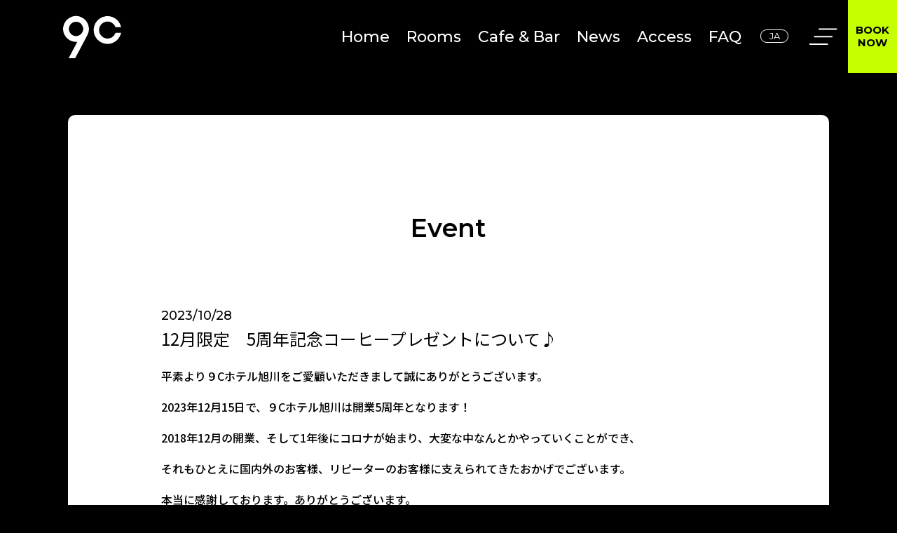

--- FILE ---
content_type: text/html; charset=UTF-8
request_url: https://9chotel.jp/event-list/12%E6%9C%88%E9%99%90%E5%AE%9A%E3%80%805%E5%91%A8%E5%B9%B4%E8%A8%98%E5%BF%B5%E3%82%B3%E3%83%BC%E3%83%92%E3%83%BC%E3%83%97%E3%83%AC%E3%82%BC%E3%83%B3%E3%83%88%E3%81%AB%E3%81%A4%E3%81%84%E3%81%A6/
body_size: 14451
content:

<!doctype html>
<html dir="ltr" lang="ja"
	prefix="og: https://ogp.me/ns#" >
<head>
	<meta charset="UTF-8">
		<meta name="viewport" content="width=device-width, initial-scale=1">
    <meta name="format-detection" content="telephone=no">
	<link rel="profile" href="https://gmpg.org/xfn/11">
	<title>12月限定 5周年記念コーヒープレゼントについて♪ - 9Cホテル旭川</title>

		<!-- All in One SEO 4.1.10 -->
		<meta name="description" content="平素より９Cホテル旭川をご愛顧いただきまして誠にありがとうございます。 2023年12月15日で、９Cホテル旭" />
		<meta name="robots" content="max-image-preview:large" />
		<link rel="canonical" href="https://9chotel.jp/event-list/12%e6%9c%88%e9%99%90%e5%ae%9a%e3%80%805%e5%91%a8%e5%b9%b4%e8%a8%98%e5%bf%b5%e3%82%b3%e3%83%bc%e3%83%92%e3%83%bc%e3%83%97%e3%83%ac%e3%82%bc%e3%83%b3%e3%83%88%e3%81%ab%e3%81%a4%e3%81%84%e3%81%a6/" />
		<meta property="og:locale" content="ja_JP" />
		<meta property="og:site_name" content="9Cホテル旭川 -" />
		<meta property="og:type" content="article" />
		<meta property="og:title" content="12月限定 5周年記念コーヒープレゼントについて♪ - 9Cホテル旭川" />
		<meta property="og:description" content="平素より９Cホテル旭川をご愛顧いただきまして誠にありがとうございます。 2023年12月15日で、９Cホテル旭" />
		<meta property="og:url" content="https://9chotel.jp/event-list/12%e6%9c%88%e9%99%90%e5%ae%9a%e3%80%805%e5%91%a8%e5%b9%b4%e8%a8%98%e5%bf%b5%e3%82%b3%e3%83%bc%e3%83%92%e3%83%bc%e3%83%97%e3%83%ac%e3%82%bc%e3%83%b3%e3%83%88%e3%81%ab%e3%81%a4%e3%81%84%e3%81%a6/" />
		<meta property="og:image" content="https://9chotel.jp/app/wp-content/uploads/2021/12/header-logo-2.svg" />
		<meta property="og:image:secure_url" content="https://9chotel.jp/app/wp-content/uploads/2021/12/header-logo-2.svg" />
		<meta property="article:published_time" content="2023-10-28T03:46:14+00:00" />
		<meta property="article:modified_time" content="2023-12-10T08:01:18+00:00" />
		<meta name="twitter:card" content="summary" />
		<meta name="twitter:title" content="12月限定 5周年記念コーヒープレゼントについて♪ - 9Cホテル旭川" />
		<meta name="twitter:description" content="平素より９Cホテル旭川をご愛顧いただきまして誠にありがとうございます。 2023年12月15日で、９Cホテル旭" />
		<meta name="twitter:image" content="https://9chotel.jp/app/wp-content/uploads/2021/12/header-logo-2.svg" />
		<script type="application/ld+json" class="aioseo-schema">
			{"@context":"https:\/\/schema.org","@graph":[{"@type":"WebSite","@id":"https:\/\/9chotel.jp\/#website","url":"https:\/\/9chotel.jp\/","name":"9C\u30db\u30c6\u30eb\u65ed\u5ddd","inLanguage":"ja","publisher":{"@id":"https:\/\/9chotel.jp\/#organization"}},{"@type":"Organization","@id":"https:\/\/9chotel.jp\/#organization","name":"9C\u30db\u30c6\u30eb\u65ed\u5ddd","url":"https:\/\/9chotel.jp\/","logo":{"@type":"ImageObject","@id":"https:\/\/9chotel.jp\/#organizationLogo","url":"https:\/\/9chotel.jp\/app\/wp-content\/uploads\/2021\/12\/header-logo-2.svg","width":84,"height":70},"image":{"@id":"https:\/\/9chotel.jp\/#organizationLogo"}},{"@type":"BreadcrumbList","@id":"https:\/\/9chotel.jp\/event-list\/12%e6%9c%88%e9%99%90%e5%ae%9a%e3%80%805%e5%91%a8%e5%b9%b4%e8%a8%98%e5%bf%b5%e3%82%b3%e3%83%bc%e3%83%92%e3%83%bc%e3%83%97%e3%83%ac%e3%82%bc%e3%83%b3%e3%83%88%e3%81%ab%e3%81%a4%e3%81%84%e3%81%a6\/#breadcrumblist","itemListElement":[{"@type":"ListItem","@id":"https:\/\/9chotel.jp\/#listItem","position":1,"item":{"@type":"WebPage","@id":"https:\/\/9chotel.jp\/","name":"\u30db\u30fc\u30e0","description":"\u65ed\u5ddd\u99c5\u524d\u5f92\u6b693\u5206\u306e\u30db\u30c6\u30eb\u300c9C\u30db\u30c6\u30eb\u65ed\u5ddd\u300d\u3002\u5168\u5ba4\u500b\u5ba4\u3067\u5feb\u9069\u306a\u6ede\u5728\u3092\u3002\u30d3\u30b8\u30cd\u30b9\u3084\u4e00\u4eba\u65c5\u306b\u6700\u9069\u3001\u30ab\u30d5\u30a7\u30d0\u30fc\u4f75\u8a2d\u3002\u516c\u5f0f\u30b5\u30a4\u30c8\u304b\u3089\u306e\u5bbf\u6cca\u4e88\u7d04\u3067\u6700\u5b89\u3002","url":"https:\/\/9chotel.jp\/"},"nextItem":"https:\/\/9chotel.jp\/event-list\/12%e6%9c%88%e9%99%90%e5%ae%9a%e3%80%805%e5%91%a8%e5%b9%b4%e8%a8%98%e5%bf%b5%e3%82%b3%e3%83%bc%e3%83%92%e3%83%bc%e3%83%97%e3%83%ac%e3%82%bc%e3%83%b3%e3%83%88%e3%81%ab%e3%81%a4%e3%81%84%e3%81%a6\/#listItem"},{"@type":"ListItem","@id":"https:\/\/9chotel.jp\/event-list\/12%e6%9c%88%e9%99%90%e5%ae%9a%e3%80%805%e5%91%a8%e5%b9%b4%e8%a8%98%e5%bf%b5%e3%82%b3%e3%83%bc%e3%83%92%e3%83%bc%e3%83%97%e3%83%ac%e3%82%bc%e3%83%b3%e3%83%88%e3%81%ab%e3%81%a4%e3%81%84%e3%81%a6\/#listItem","position":2,"item":{"@type":"WebPage","@id":"https:\/\/9chotel.jp\/event-list\/12%e6%9c%88%e9%99%90%e5%ae%9a%e3%80%805%e5%91%a8%e5%b9%b4%e8%a8%98%e5%bf%b5%e3%82%b3%e3%83%bc%e3%83%92%e3%83%bc%e3%83%97%e3%83%ac%e3%82%bc%e3%83%b3%e3%83%88%e3%81%ab%e3%81%a4%e3%81%84%e3%81%a6\/","name":"12\u6708\u9650\u5b9a\u30005\u5468\u5e74\u8a18\u5ff5\u30b3\u30fc\u30d2\u30fc\u30d7\u30ec\u30bc\u30f3\u30c8\u306b\u3064\u3044\u3066\u266a","description":"\u5e73\u7d20\u3088\u308a\uff19C\u30db\u30c6\u30eb\u65ed\u5ddd\u3092\u3054\u611b\u9867\u3044\u305f\u3060\u304d\u307e\u3057\u3066\u8aa0\u306b\u3042\u308a\u304c\u3068\u3046\u3054\u3056\u3044\u307e\u3059\u3002 2023\u5e7412\u670815\u65e5\u3067\u3001\uff19C\u30db\u30c6\u30eb\u65ed","url":"https:\/\/9chotel.jp\/event-list\/12%e6%9c%88%e9%99%90%e5%ae%9a%e3%80%805%e5%91%a8%e5%b9%b4%e8%a8%98%e5%bf%b5%e3%82%b3%e3%83%bc%e3%83%92%e3%83%bc%e3%83%97%e3%83%ac%e3%82%bc%e3%83%b3%e3%83%88%e3%81%ab%e3%81%a4%e3%81%84%e3%81%a6\/"},"previousItem":"https:\/\/9chotel.jp\/#listItem"}]},{"@type":"Person","@id":"https:\/\/9chotel.jp\/author\/9chtl-admin\/#author","url":"https:\/\/9chotel.jp\/author\/9chtl-admin\/","name":"9C\u30db\u30c6\u30eb\u65ed\u5ddd","image":{"@type":"ImageObject","@id":"https:\/\/9chotel.jp\/event-list\/12%e6%9c%88%e9%99%90%e5%ae%9a%e3%80%805%e5%91%a8%e5%b9%b4%e8%a8%98%e5%bf%b5%e3%82%b3%e3%83%bc%e3%83%92%e3%83%bc%e3%83%97%e3%83%ac%e3%82%bc%e3%83%b3%e3%83%88%e3%81%ab%e3%81%a4%e3%81%84%e3%81%a6\/#authorImage","url":"https:\/\/secure.gravatar.com\/avatar\/80f40bf9d8289b2a9ce8759027667aed?s=96&d=mm&r=g","width":96,"height":96,"caption":"9C\u30db\u30c6\u30eb\u65ed\u5ddd"}},{"@type":"WebPage","@id":"https:\/\/9chotel.jp\/event-list\/12%e6%9c%88%e9%99%90%e5%ae%9a%e3%80%805%e5%91%a8%e5%b9%b4%e8%a8%98%e5%bf%b5%e3%82%b3%e3%83%bc%e3%83%92%e3%83%bc%e3%83%97%e3%83%ac%e3%82%bc%e3%83%b3%e3%83%88%e3%81%ab%e3%81%a4%e3%81%84%e3%81%a6\/#webpage","url":"https:\/\/9chotel.jp\/event-list\/12%e6%9c%88%e9%99%90%e5%ae%9a%e3%80%805%e5%91%a8%e5%b9%b4%e8%a8%98%e5%bf%b5%e3%82%b3%e3%83%bc%e3%83%92%e3%83%bc%e3%83%97%e3%83%ac%e3%82%bc%e3%83%b3%e3%83%88%e3%81%ab%e3%81%a4%e3%81%84%e3%81%a6\/","name":"12\u6708\u9650\u5b9a 5\u5468\u5e74\u8a18\u5ff5\u30b3\u30fc\u30d2\u30fc\u30d7\u30ec\u30bc\u30f3\u30c8\u306b\u3064\u3044\u3066\u266a - 9C\u30db\u30c6\u30eb\u65ed\u5ddd","description":"\u5e73\u7d20\u3088\u308a\uff19C\u30db\u30c6\u30eb\u65ed\u5ddd\u3092\u3054\u611b\u9867\u3044\u305f\u3060\u304d\u307e\u3057\u3066\u8aa0\u306b\u3042\u308a\u304c\u3068\u3046\u3054\u3056\u3044\u307e\u3059\u3002 2023\u5e7412\u670815\u65e5\u3067\u3001\uff19C\u30db\u30c6\u30eb\u65ed","inLanguage":"ja","isPartOf":{"@id":"https:\/\/9chotel.jp\/#website"},"breadcrumb":{"@id":"https:\/\/9chotel.jp\/event-list\/12%e6%9c%88%e9%99%90%e5%ae%9a%e3%80%805%e5%91%a8%e5%b9%b4%e8%a8%98%e5%bf%b5%e3%82%b3%e3%83%bc%e3%83%92%e3%83%bc%e3%83%97%e3%83%ac%e3%82%bc%e3%83%b3%e3%83%88%e3%81%ab%e3%81%a4%e3%81%84%e3%81%a6\/#breadcrumblist"},"author":"https:\/\/9chotel.jp\/author\/9chtl-admin\/#author","creator":"https:\/\/9chotel.jp\/author\/9chtl-admin\/#author","image":{"@type":"ImageObject","@id":"https:\/\/9chotel.jp\/#mainImage","url":"https:\/\/9chotel.jp\/app\/wp-content\/uploads\/2023\/10\/IMG_8099.jpg","width":2048,"height":2048},"primaryImageOfPage":{"@id":"https:\/\/9chotel.jp\/event-list\/12%e6%9c%88%e9%99%90%e5%ae%9a%e3%80%805%e5%91%a8%e5%b9%b4%e8%a8%98%e5%bf%b5%e3%82%b3%e3%83%bc%e3%83%92%e3%83%bc%e3%83%97%e3%83%ac%e3%82%bc%e3%83%b3%e3%83%88%e3%81%ab%e3%81%a4%e3%81%84%e3%81%a6\/#mainImage"},"datePublished":"2023-10-28T03:46:14+09:00","dateModified":"2023-12-10T08:01:18+09:00"}]}
		</script>
		<!-- All in One SEO -->

<link rel='dns-prefetch' href='//www.google.com' />
<link rel='dns-prefetch' href='//unpkg.com' />
<link rel='dns-prefetch' href='//cdnjs.cloudflare.com' />
<link rel='dns-prefetch' href='//fonts.googleapis.com' />
<link rel='dns-prefetch' href='//s.w.org' />
<link rel="alternate" type="application/rss+xml" title="9Cホテル旭川 &raquo; フィード" href="https://9chotel.jp/feed/" />
<link rel="alternate" type="application/rss+xml" title="9Cホテル旭川 &raquo; コメントフィード" href="https://9chotel.jp/comments/feed/" />
		<!-- This site uses the Google Analytics by ExactMetrics plugin v7.10.0 - Using Analytics tracking - https://www.exactmetrics.com/ -->
							<script
				src="//www.googletagmanager.com/gtag/js?id=G-D93BG7X7BB"  data-cfasync="false" data-wpfc-render="false" type="text/javascript" async></script>
			<script data-cfasync="false" data-wpfc-render="false" type="text/javascript">
				var em_version = '7.10.0';
				var em_track_user = true;
				var em_no_track_reason = '';
				
								var disableStrs = [
										'ga-disable-G-D93BG7X7BB',
															'ga-disable-UA-131155600-2',
									];

				/* Function to detect opted out users */
				function __gtagTrackerIsOptedOut() {
					for (var index = 0; index < disableStrs.length; index++) {
						if (document.cookie.indexOf(disableStrs[index] + '=true') > -1) {
							return true;
						}
					}

					return false;
				}

				/* Disable tracking if the opt-out cookie exists. */
				if (__gtagTrackerIsOptedOut()) {
					for (var index = 0; index < disableStrs.length; index++) {
						window[disableStrs[index]] = true;
					}
				}

				/* Opt-out function */
				function __gtagTrackerOptout() {
					for (var index = 0; index < disableStrs.length; index++) {
						document.cookie = disableStrs[index] + '=true; expires=Thu, 31 Dec 2099 23:59:59 UTC; path=/';
						window[disableStrs[index]] = true;
					}
				}

				if ('undefined' === typeof gaOptout) {
					function gaOptout() {
						__gtagTrackerOptout();
					}
				}
								window.dataLayer = window.dataLayer || [];

				window.ExactMetricsDualTracker = {
					helpers: {},
					trackers: {},
				};
				if (em_track_user) {
					function __gtagDataLayer() {
						dataLayer.push(arguments);
					}

					function __gtagTracker(type, name, parameters) {
						if (!parameters) {
							parameters = {};
						}

						if (parameters.send_to) {
							__gtagDataLayer.apply(null, arguments);
							return;
						}

						if (type === 'event') {
														parameters.send_to = exactmetrics_frontend.v4_id;
							var hookName = name;
							if (typeof parameters['event_category'] !== 'undefined') {
								hookName = parameters['event_category'] + ':' + name;
							}

							if (typeof ExactMetricsDualTracker.trackers[hookName] !== 'undefined') {
								ExactMetricsDualTracker.trackers[hookName](parameters);
							} else {
								__gtagDataLayer('event', name, parameters);
							}
							
														parameters.send_to = exactmetrics_frontend.ua;
							__gtagDataLayer(type, name, parameters);
													} else {
							__gtagDataLayer.apply(null, arguments);
						}
					}

					__gtagTracker('js', new Date());
					__gtagTracker('set', {
						'developer_id.dNDMyYj': true,
											});
										__gtagTracker('config', 'G-D93BG7X7BB', {"forceSSL":"true","link_attribution":"true"} );
															__gtagTracker('config', 'UA-131155600-2', {"forceSSL":"true","link_attribution":"true"} );
										window.gtag = __gtagTracker;										(function () {
						/* https://developers.google.com/analytics/devguides/collection/analyticsjs/ */
						/* ga and __gaTracker compatibility shim. */
						var noopfn = function () {
							return null;
						};
						var newtracker = function () {
							return new Tracker();
						};
						var Tracker = function () {
							return null;
						};
						var p = Tracker.prototype;
						p.get = noopfn;
						p.set = noopfn;
						p.send = function () {
							var args = Array.prototype.slice.call(arguments);
							args.unshift('send');
							__gaTracker.apply(null, args);
						};
						var __gaTracker = function () {
							var len = arguments.length;
							if (len === 0) {
								return;
							}
							var f = arguments[len - 1];
							if (typeof f !== 'object' || f === null || typeof f.hitCallback !== 'function') {
								if ('send' === arguments[0]) {
									var hitConverted, hitObject = false, action;
									if ('event' === arguments[1]) {
										if ('undefined' !== typeof arguments[3]) {
											hitObject = {
												'eventAction': arguments[3],
												'eventCategory': arguments[2],
												'eventLabel': arguments[4],
												'value': arguments[5] ? arguments[5] : 1,
											}
										}
									}
									if ('pageview' === arguments[1]) {
										if ('undefined' !== typeof arguments[2]) {
											hitObject = {
												'eventAction': 'page_view',
												'page_path': arguments[2],
											}
										}
									}
									if (typeof arguments[2] === 'object') {
										hitObject = arguments[2];
									}
									if (typeof arguments[5] === 'object') {
										Object.assign(hitObject, arguments[5]);
									}
									if ('undefined' !== typeof arguments[1].hitType) {
										hitObject = arguments[1];
										if ('pageview' === hitObject.hitType) {
											hitObject.eventAction = 'page_view';
										}
									}
									if (hitObject) {
										action = 'timing' === arguments[1].hitType ? 'timing_complete' : hitObject.eventAction;
										hitConverted = mapArgs(hitObject);
										__gtagTracker('event', action, hitConverted);
									}
								}
								return;
							}

							function mapArgs(args) {
								var arg, hit = {};
								var gaMap = {
									'eventCategory': 'event_category',
									'eventAction': 'event_action',
									'eventLabel': 'event_label',
									'eventValue': 'event_value',
									'nonInteraction': 'non_interaction',
									'timingCategory': 'event_category',
									'timingVar': 'name',
									'timingValue': 'value',
									'timingLabel': 'event_label',
									'page': 'page_path',
									'location': 'page_location',
									'title': 'page_title',
								};
								for (arg in args) {
																		if (!(!args.hasOwnProperty(arg) || !gaMap.hasOwnProperty(arg))) {
										hit[gaMap[arg]] = args[arg];
									} else {
										hit[arg] = args[arg];
									}
								}
								return hit;
							}

							try {
								f.hitCallback();
							} catch (ex) {
							}
						};
						__gaTracker.create = newtracker;
						__gaTracker.getByName = newtracker;
						__gaTracker.getAll = function () {
							return [];
						};
						__gaTracker.remove = noopfn;
						__gaTracker.loaded = true;
						window['__gaTracker'] = __gaTracker;
					})();
									} else {
										console.log("");
					(function () {
						function __gtagTracker() {
							return null;
						}

						window['__gtagTracker'] = __gtagTracker;
						window['gtag'] = __gtagTracker;
					})();
									}
			</script>
				<!-- / Google Analytics by ExactMetrics -->
		<script type="text/javascript">
window._wpemojiSettings = {"baseUrl":"https:\/\/s.w.org\/images\/core\/emoji\/13.1.0\/72x72\/","ext":".png","svgUrl":"https:\/\/s.w.org\/images\/core\/emoji\/13.1.0\/svg\/","svgExt":".svg","source":{"concatemoji":"https:\/\/9chotel.jp\/app\/wp-includes\/js\/wp-emoji-release.min.js?ver=5.9.12"}};
/*! This file is auto-generated */
!function(e,a,t){var n,r,o,i=a.createElement("canvas"),p=i.getContext&&i.getContext("2d");function s(e,t){var a=String.fromCharCode;p.clearRect(0,0,i.width,i.height),p.fillText(a.apply(this,e),0,0);e=i.toDataURL();return p.clearRect(0,0,i.width,i.height),p.fillText(a.apply(this,t),0,0),e===i.toDataURL()}function c(e){var t=a.createElement("script");t.src=e,t.defer=t.type="text/javascript",a.getElementsByTagName("head")[0].appendChild(t)}for(o=Array("flag","emoji"),t.supports={everything:!0,everythingExceptFlag:!0},r=0;r<o.length;r++)t.supports[o[r]]=function(e){if(!p||!p.fillText)return!1;switch(p.textBaseline="top",p.font="600 32px Arial",e){case"flag":return s([127987,65039,8205,9895,65039],[127987,65039,8203,9895,65039])?!1:!s([55356,56826,55356,56819],[55356,56826,8203,55356,56819])&&!s([55356,57332,56128,56423,56128,56418,56128,56421,56128,56430,56128,56423,56128,56447],[55356,57332,8203,56128,56423,8203,56128,56418,8203,56128,56421,8203,56128,56430,8203,56128,56423,8203,56128,56447]);case"emoji":return!s([10084,65039,8205,55357,56613],[10084,65039,8203,55357,56613])}return!1}(o[r]),t.supports.everything=t.supports.everything&&t.supports[o[r]],"flag"!==o[r]&&(t.supports.everythingExceptFlag=t.supports.everythingExceptFlag&&t.supports[o[r]]);t.supports.everythingExceptFlag=t.supports.everythingExceptFlag&&!t.supports.flag,t.DOMReady=!1,t.readyCallback=function(){t.DOMReady=!0},t.supports.everything||(n=function(){t.readyCallback()},a.addEventListener?(a.addEventListener("DOMContentLoaded",n,!1),e.addEventListener("load",n,!1)):(e.attachEvent("onload",n),a.attachEvent("onreadystatechange",function(){"complete"===a.readyState&&t.readyCallback()})),(n=t.source||{}).concatemoji?c(n.concatemoji):n.wpemoji&&n.twemoji&&(c(n.twemoji),c(n.wpemoji)))}(window,document,window._wpemojiSettings);
</script>
<style type="text/css">
img.wp-smiley,
img.emoji {
	display: inline !important;
	border: none !important;
	box-shadow: none !important;
	height: 1em !important;
	width: 1em !important;
	margin: 0 0.07em !important;
	vertical-align: -0.1em !important;
	background: none !important;
	padding: 0 !important;
}
</style>
	<link rel='stylesheet' id='wp-block-library-css'  href='https://9chotel.jp/app/wp-includes/css/dist/block-library/style.min.css?ver=5.9.12' type='text/css' media='all' />
<style id='global-styles-inline-css' type='text/css'>
body{--wp--preset--color--black: #000000;--wp--preset--color--cyan-bluish-gray: #abb8c3;--wp--preset--color--white: #ffffff;--wp--preset--color--pale-pink: #f78da7;--wp--preset--color--vivid-red: #cf2e2e;--wp--preset--color--luminous-vivid-orange: #ff6900;--wp--preset--color--luminous-vivid-amber: #fcb900;--wp--preset--color--light-green-cyan: #7bdcb5;--wp--preset--color--vivid-green-cyan: #00d084;--wp--preset--color--pale-cyan-blue: #8ed1fc;--wp--preset--color--vivid-cyan-blue: #0693e3;--wp--preset--color--vivid-purple: #9b51e0;--wp--preset--gradient--vivid-cyan-blue-to-vivid-purple: linear-gradient(135deg,rgba(6,147,227,1) 0%,rgb(155,81,224) 100%);--wp--preset--gradient--light-green-cyan-to-vivid-green-cyan: linear-gradient(135deg,rgb(122,220,180) 0%,rgb(0,208,130) 100%);--wp--preset--gradient--luminous-vivid-amber-to-luminous-vivid-orange: linear-gradient(135deg,rgba(252,185,0,1) 0%,rgba(255,105,0,1) 100%);--wp--preset--gradient--luminous-vivid-orange-to-vivid-red: linear-gradient(135deg,rgba(255,105,0,1) 0%,rgb(207,46,46) 100%);--wp--preset--gradient--very-light-gray-to-cyan-bluish-gray: linear-gradient(135deg,rgb(238,238,238) 0%,rgb(169,184,195) 100%);--wp--preset--gradient--cool-to-warm-spectrum: linear-gradient(135deg,rgb(74,234,220) 0%,rgb(151,120,209) 20%,rgb(207,42,186) 40%,rgb(238,44,130) 60%,rgb(251,105,98) 80%,rgb(254,248,76) 100%);--wp--preset--gradient--blush-light-purple: linear-gradient(135deg,rgb(255,206,236) 0%,rgb(152,150,240) 100%);--wp--preset--gradient--blush-bordeaux: linear-gradient(135deg,rgb(254,205,165) 0%,rgb(254,45,45) 50%,rgb(107,0,62) 100%);--wp--preset--gradient--luminous-dusk: linear-gradient(135deg,rgb(255,203,112) 0%,rgb(199,81,192) 50%,rgb(65,88,208) 100%);--wp--preset--gradient--pale-ocean: linear-gradient(135deg,rgb(255,245,203) 0%,rgb(182,227,212) 50%,rgb(51,167,181) 100%);--wp--preset--gradient--electric-grass: linear-gradient(135deg,rgb(202,248,128) 0%,rgb(113,206,126) 100%);--wp--preset--gradient--midnight: linear-gradient(135deg,rgb(2,3,129) 0%,rgb(40,116,252) 100%);--wp--preset--duotone--dark-grayscale: url('#wp-duotone-dark-grayscale');--wp--preset--duotone--grayscale: url('#wp-duotone-grayscale');--wp--preset--duotone--purple-yellow: url('#wp-duotone-purple-yellow');--wp--preset--duotone--blue-red: url('#wp-duotone-blue-red');--wp--preset--duotone--midnight: url('#wp-duotone-midnight');--wp--preset--duotone--magenta-yellow: url('#wp-duotone-magenta-yellow');--wp--preset--duotone--purple-green: url('#wp-duotone-purple-green');--wp--preset--duotone--blue-orange: url('#wp-duotone-blue-orange');--wp--preset--font-size--small: 13px;--wp--preset--font-size--medium: 20px;--wp--preset--font-size--large: 36px;--wp--preset--font-size--x-large: 42px;}.has-black-color{color: var(--wp--preset--color--black) !important;}.has-cyan-bluish-gray-color{color: var(--wp--preset--color--cyan-bluish-gray) !important;}.has-white-color{color: var(--wp--preset--color--white) !important;}.has-pale-pink-color{color: var(--wp--preset--color--pale-pink) !important;}.has-vivid-red-color{color: var(--wp--preset--color--vivid-red) !important;}.has-luminous-vivid-orange-color{color: var(--wp--preset--color--luminous-vivid-orange) !important;}.has-luminous-vivid-amber-color{color: var(--wp--preset--color--luminous-vivid-amber) !important;}.has-light-green-cyan-color{color: var(--wp--preset--color--light-green-cyan) !important;}.has-vivid-green-cyan-color{color: var(--wp--preset--color--vivid-green-cyan) !important;}.has-pale-cyan-blue-color{color: var(--wp--preset--color--pale-cyan-blue) !important;}.has-vivid-cyan-blue-color{color: var(--wp--preset--color--vivid-cyan-blue) !important;}.has-vivid-purple-color{color: var(--wp--preset--color--vivid-purple) !important;}.has-black-background-color{background-color: var(--wp--preset--color--black) !important;}.has-cyan-bluish-gray-background-color{background-color: var(--wp--preset--color--cyan-bluish-gray) !important;}.has-white-background-color{background-color: var(--wp--preset--color--white) !important;}.has-pale-pink-background-color{background-color: var(--wp--preset--color--pale-pink) !important;}.has-vivid-red-background-color{background-color: var(--wp--preset--color--vivid-red) !important;}.has-luminous-vivid-orange-background-color{background-color: var(--wp--preset--color--luminous-vivid-orange) !important;}.has-luminous-vivid-amber-background-color{background-color: var(--wp--preset--color--luminous-vivid-amber) !important;}.has-light-green-cyan-background-color{background-color: var(--wp--preset--color--light-green-cyan) !important;}.has-vivid-green-cyan-background-color{background-color: var(--wp--preset--color--vivid-green-cyan) !important;}.has-pale-cyan-blue-background-color{background-color: var(--wp--preset--color--pale-cyan-blue) !important;}.has-vivid-cyan-blue-background-color{background-color: var(--wp--preset--color--vivid-cyan-blue) !important;}.has-vivid-purple-background-color{background-color: var(--wp--preset--color--vivid-purple) !important;}.has-black-border-color{border-color: var(--wp--preset--color--black) !important;}.has-cyan-bluish-gray-border-color{border-color: var(--wp--preset--color--cyan-bluish-gray) !important;}.has-white-border-color{border-color: var(--wp--preset--color--white) !important;}.has-pale-pink-border-color{border-color: var(--wp--preset--color--pale-pink) !important;}.has-vivid-red-border-color{border-color: var(--wp--preset--color--vivid-red) !important;}.has-luminous-vivid-orange-border-color{border-color: var(--wp--preset--color--luminous-vivid-orange) !important;}.has-luminous-vivid-amber-border-color{border-color: var(--wp--preset--color--luminous-vivid-amber) !important;}.has-light-green-cyan-border-color{border-color: var(--wp--preset--color--light-green-cyan) !important;}.has-vivid-green-cyan-border-color{border-color: var(--wp--preset--color--vivid-green-cyan) !important;}.has-pale-cyan-blue-border-color{border-color: var(--wp--preset--color--pale-cyan-blue) !important;}.has-vivid-cyan-blue-border-color{border-color: var(--wp--preset--color--vivid-cyan-blue) !important;}.has-vivid-purple-border-color{border-color: var(--wp--preset--color--vivid-purple) !important;}.has-vivid-cyan-blue-to-vivid-purple-gradient-background{background: var(--wp--preset--gradient--vivid-cyan-blue-to-vivid-purple) !important;}.has-light-green-cyan-to-vivid-green-cyan-gradient-background{background: var(--wp--preset--gradient--light-green-cyan-to-vivid-green-cyan) !important;}.has-luminous-vivid-amber-to-luminous-vivid-orange-gradient-background{background: var(--wp--preset--gradient--luminous-vivid-amber-to-luminous-vivid-orange) !important;}.has-luminous-vivid-orange-to-vivid-red-gradient-background{background: var(--wp--preset--gradient--luminous-vivid-orange-to-vivid-red) !important;}.has-very-light-gray-to-cyan-bluish-gray-gradient-background{background: var(--wp--preset--gradient--very-light-gray-to-cyan-bluish-gray) !important;}.has-cool-to-warm-spectrum-gradient-background{background: var(--wp--preset--gradient--cool-to-warm-spectrum) !important;}.has-blush-light-purple-gradient-background{background: var(--wp--preset--gradient--blush-light-purple) !important;}.has-blush-bordeaux-gradient-background{background: var(--wp--preset--gradient--blush-bordeaux) !important;}.has-luminous-dusk-gradient-background{background: var(--wp--preset--gradient--luminous-dusk) !important;}.has-pale-ocean-gradient-background{background: var(--wp--preset--gradient--pale-ocean) !important;}.has-electric-grass-gradient-background{background: var(--wp--preset--gradient--electric-grass) !important;}.has-midnight-gradient-background{background: var(--wp--preset--gradient--midnight) !important;}.has-small-font-size{font-size: var(--wp--preset--font-size--small) !important;}.has-medium-font-size{font-size: var(--wp--preset--font-size--medium) !important;}.has-large-font-size{font-size: var(--wp--preset--font-size--large) !important;}.has-x-large-font-size{font-size: var(--wp--preset--font-size--x-large) !important;}
</style>
<link rel='stylesheet' id='contact-form-7-css'  href='https://9chotel.jp/app/wp-content/plugins/contact-form-7/includes/css/styles.css?ver=5.5.6' type='text/css' media='all' />
<link rel='stylesheet' id='qligg-swiper-css'  href='https://9chotel.jp/app/wp-content/plugins/insta-gallery/assets/frontend/swiper/swiper.min.css?ver=4.6.6' type='text/css' media='all' />
<link rel='stylesheet' id='qligg-frontend-css'  href='https://9chotel.jp/app/wp-content/plugins/insta-gallery/build/frontend/css/style.css?ver=4.6.6' type='text/css' media='all' />
<link rel='stylesheet' id='notosans-css'  href='https://fonts.googleapis.com/css2?family=Noto+Sans+JP%3Awght%40400%3B500%3B700&#038;display=swap&#038;subset=japanese&#038;ver=5.9.12' type='text/css' media='all' />
<link rel='stylesheet' id='notosansko-css'  href='https://fonts.googleapis.com/css2?family=Noto+Sans+KR%3Awght%40400%3B500%3B700&#038;display=swap&#038;ver=5.9.12' type='text/css' media='all' />
<link rel='stylesheet' id='notosanssc-css'  href='https://fonts.googleapis.com/css2?family=Noto+Sans+SC%3Awght%40400%3B500%3B700&#038;display=swap&#038;ver=5.9.12' type='text/css' media='all' />
<link rel='stylesheet' id='notosanstc-css'  href='https://fonts.googleapis.com/css2?family=Noto+Sans+TC%3Awght%40400%3B500&#038;display=swap&#038;ver=5.9.12' type='text/css' media='all' />
<link rel='stylesheet' id='Montserrat-css'  href='https://fonts.googleapis.com/css2?family=Montserrat%3Awght%40400%3B500%3B600%3B700&#038;display=swap&#038;ver=5.9.12' type='text/css' media='all' />
<link rel='stylesheet' id='flickity-css-css'  href='https://unpkg.com/flickity@2/dist/flickity.min.css?ver=5.9.12' type='text/css' media='all' />
<link rel='stylesheet' id='style2-css'  href='https://9chotel.jp/app/wp-content/themes/hello-theme-child-master/style2.css?ver=5.9.12' type='text/css' media='all' />
<link rel='stylesheet' id='hello-elementor-css'  href='https://9chotel.jp/app/wp-content/themes/hello-elementor/style.min.css?ver=2.4.2' type='text/css' media='all' />
<link rel='stylesheet' id='hello-elementor-theme-style-css'  href='https://9chotel.jp/app/wp-content/themes/hello-elementor/theme.min.css?ver=2.4.2' type='text/css' media='all' />
<link rel='stylesheet' id='elementor-frontend-css'  href='https://9chotel.jp/app/wp-content/plugins/elementor/assets/css/frontend-lite.min.css?ver=3.6.4' type='text/css' media='all' />
<link rel='stylesheet' id='elementor-post-6-css'  href='https://9chotel.jp/app/wp-content/uploads/elementor/css/post-6.css?ver=1757145498' type='text/css' media='all' />
<link rel='stylesheet' id='hello-elementor-child-style-css'  href='https://9chotel.jp/app/wp-content/themes/hello-theme-child-master/style.css?ver=1.0.0' type='text/css' media='all' />
<link rel='stylesheet' id='google-fonts-1-css'  href='https://fonts.googleapis.com/css?family=Roboto%3A100%2C100italic%2C200%2C200italic%2C300%2C300italic%2C400%2C400italic%2C500%2C500italic%2C600%2C600italic%2C700%2C700italic%2C800%2C800italic%2C900%2C900italic%7CRoboto+Slab%3A100%2C100italic%2C200%2C200italic%2C300%2C300italic%2C400%2C400italic%2C500%2C500italic%2C600%2C600italic%2C700%2C700italic%2C800%2C800italic%2C900%2C900italic%7CNoto+Sans+JP%3A100%2C100italic%2C200%2C200italic%2C300%2C300italic%2C400%2C400italic%2C500%2C500italic%2C600%2C600italic%2C700%2C700italic%2C800%2C800italic%2C900%2C900italic&#038;display=auto&#038;ver=5.9.12' type='text/css' media='all' />
<script type='text/javascript' src='https://9chotel.jp/app/wp-content/plugins/google-analytics-dashboard-for-wp/assets/js/frontend-gtag.min.js?ver=7.10.0' id='exactmetrics-frontend-script-js'></script>
<script data-cfasync="false" data-wpfc-render="false" type="text/javascript" id='exactmetrics-frontend-script-js-extra'>/* <![CDATA[ */
var exactmetrics_frontend = {"js_events_tracking":"true","download_extensions":"doc,pdf,ppt,zip,xls,docx,pptx,xlsx","inbound_paths":"[{\"path\":\"\\\/go\\\/\",\"label\":\"affiliate\"},{\"path\":\"\\\/recommend\\\/\",\"label\":\"affiliate\"}]","home_url":"https:\/\/9chotel.jp","hash_tracking":"false","ua":"UA-131155600-2","v4_id":"G-D93BG7X7BB"};/* ]]> */
</script>
<script type='text/javascript' src='https://9chotel.jp/app/wp-includes/js/jquery/jquery.min.js?ver=3.6.0' id='jquery-core-js'></script>
<script type='text/javascript' src='https://9chotel.jp/app/wp-includes/js/jquery/jquery-migrate.min.js?ver=3.3.2' id='jquery-migrate-js'></script>
<script type='text/javascript' src='https://cdnjs.cloudflare.com/ajax/libs/lottie-web/5.7.13/lottie.min.js?ver=5.9.12' id='lottie-js'></script>
<link rel="https://api.w.org/" href="https://9chotel.jp/wp-json/" /><link rel="alternate" type="application/json" href="https://9chotel.jp/wp-json/wp/v2/event/2202" /><link rel="EditURI" type="application/rsd+xml" title="RSD" href="https://9chotel.jp/app/xmlrpc.php?rsd" />
<link rel="wlwmanifest" type="application/wlwmanifest+xml" href="https://9chotel.jp/app/wp-includes/wlwmanifest.xml" /> 
<meta name="generator" content="WordPress 5.9.12" />
<link rel='shortlink' href='https://9chotel.jp/?p=2202' />
<link rel="alternate" type="application/json+oembed" href="https://9chotel.jp/wp-json/oembed/1.0/embed?url=https%3A%2F%2F9chotel.jp%2Fevent-list%2F12%25e6%259c%2588%25e9%2599%2590%25e5%25ae%259a%25e3%2580%25805%25e5%2591%25a8%25e5%25b9%25b4%25e8%25a8%2598%25e5%25bf%25b5%25e3%2582%25b3%25e3%2583%25bc%25e3%2583%2592%25e3%2583%25bc%25e3%2583%2597%25e3%2583%25ac%25e3%2582%25bc%25e3%2583%25b3%25e3%2583%2588%25e3%2581%25ab%25e3%2581%25a4%25e3%2581%2584%25e3%2581%25a6%2F" />
<link rel="alternate" type="text/xml+oembed" href="https://9chotel.jp/wp-json/oembed/1.0/embed?url=https%3A%2F%2F9chotel.jp%2Fevent-list%2F12%25e6%259c%2588%25e9%2599%2590%25e5%25ae%259a%25e3%2580%25805%25e5%2591%25a8%25e5%25b9%25b4%25e8%25a8%2598%25e5%25bf%25b5%25e3%2582%25b3%25e3%2583%25bc%25e3%2583%2592%25e3%2583%25bc%25e3%2583%2597%25e3%2583%25ac%25e3%2582%25bc%25e3%2583%25b3%25e3%2583%2588%25e3%2581%25ab%25e3%2581%25a4%25e3%2581%2584%25e3%2581%25a6%2F&#038;format=xml" />
<link rel="icon" href="https://9chotel.jp/app/wp-content/uploads/2022/01/cropped-84d4220f66214bfb6b88138ad7389428-32x32.png" sizes="32x32" />
<link rel="icon" href="https://9chotel.jp/app/wp-content/uploads/2022/01/cropped-84d4220f66214bfb6b88138ad7389428-192x192.png" sizes="192x192" />
<link rel="apple-touch-icon" href="https://9chotel.jp/app/wp-content/uploads/2022/01/cropped-84d4220f66214bfb6b88138ad7389428-180x180.png" />
<meta name="msapplication-TileImage" content="https://9chotel.jp/app/wp-content/uploads/2022/01/cropped-84d4220f66214bfb6b88138ad7389428-270x270.png" />
<!-- Google Tag Manager -->
<script>(function(w,d,s,l,i){w[l]=w[l]||[];w[l].push({'gtm.start':
new Date().getTime(),event:'gtm.js'});var f=d.getElementsByTagName(s)[0], j=d.createElement(s),dl=l!='dataLayer'?'&l='+l:'';j.async=true;j.src=
'https://www.googletagmanager.com/gtm.js?id='+i+dl;f.parentNode.insertBefore
(j,f);
})(window,document,'script','dataLayer','GTM-MQS2JX3N');</script>
<!-- End Google Tag Manager -->
</head>
<body class="event-template-default single single-event postid-2202 wp-custom-logo elementor-default elementor-kit-6">
<!-- Google Tag Manager (noscript) -->
<noscript><iframe
src="https://www.googletagmanager.com/ns.html?id=GTM-MQS2JX3N"
height="0" width="0"
style="display:none;visibility:hidden"></iframe></noscript>
<!-- End Google Tag Manager (noscript) -->

<svg xmlns="http://www.w3.org/2000/svg" viewBox="0 0 0 0" width="0" height="0" focusable="false" role="none" style="visibility: hidden; position: absolute; left: -9999px; overflow: hidden;" ><defs><filter id="wp-duotone-dark-grayscale"><feColorMatrix color-interpolation-filters="sRGB" type="matrix" values=" .299 .587 .114 0 0 .299 .587 .114 0 0 .299 .587 .114 0 0 .299 .587 .114 0 0 " /><feComponentTransfer color-interpolation-filters="sRGB" ><feFuncR type="table" tableValues="0 0.49803921568627" /><feFuncG type="table" tableValues="0 0.49803921568627" /><feFuncB type="table" tableValues="0 0.49803921568627" /><feFuncA type="table" tableValues="1 1" /></feComponentTransfer><feComposite in2="SourceGraphic" operator="in" /></filter></defs></svg><svg xmlns="http://www.w3.org/2000/svg" viewBox="0 0 0 0" width="0" height="0" focusable="false" role="none" style="visibility: hidden; position: absolute; left: -9999px; overflow: hidden;" ><defs><filter id="wp-duotone-grayscale"><feColorMatrix color-interpolation-filters="sRGB" type="matrix" values=" .299 .587 .114 0 0 .299 .587 .114 0 0 .299 .587 .114 0 0 .299 .587 .114 0 0 " /><feComponentTransfer color-interpolation-filters="sRGB" ><feFuncR type="table" tableValues="0 1" /><feFuncG type="table" tableValues="0 1" /><feFuncB type="table" tableValues="0 1" /><feFuncA type="table" tableValues="1 1" /></feComponentTransfer><feComposite in2="SourceGraphic" operator="in" /></filter></defs></svg><svg xmlns="http://www.w3.org/2000/svg" viewBox="0 0 0 0" width="0" height="0" focusable="false" role="none" style="visibility: hidden; position: absolute; left: -9999px; overflow: hidden;" ><defs><filter id="wp-duotone-purple-yellow"><feColorMatrix color-interpolation-filters="sRGB" type="matrix" values=" .299 .587 .114 0 0 .299 .587 .114 0 0 .299 .587 .114 0 0 .299 .587 .114 0 0 " /><feComponentTransfer color-interpolation-filters="sRGB" ><feFuncR type="table" tableValues="0.54901960784314 0.98823529411765" /><feFuncG type="table" tableValues="0 1" /><feFuncB type="table" tableValues="0.71764705882353 0.25490196078431" /><feFuncA type="table" tableValues="1 1" /></feComponentTransfer><feComposite in2="SourceGraphic" operator="in" /></filter></defs></svg><svg xmlns="http://www.w3.org/2000/svg" viewBox="0 0 0 0" width="0" height="0" focusable="false" role="none" style="visibility: hidden; position: absolute; left: -9999px; overflow: hidden;" ><defs><filter id="wp-duotone-blue-red"><feColorMatrix color-interpolation-filters="sRGB" type="matrix" values=" .299 .587 .114 0 0 .299 .587 .114 0 0 .299 .587 .114 0 0 .299 .587 .114 0 0 " /><feComponentTransfer color-interpolation-filters="sRGB" ><feFuncR type="table" tableValues="0 1" /><feFuncG type="table" tableValues="0 0.27843137254902" /><feFuncB type="table" tableValues="0.5921568627451 0.27843137254902" /><feFuncA type="table" tableValues="1 1" /></feComponentTransfer><feComposite in2="SourceGraphic" operator="in" /></filter></defs></svg><svg xmlns="http://www.w3.org/2000/svg" viewBox="0 0 0 0" width="0" height="0" focusable="false" role="none" style="visibility: hidden; position: absolute; left: -9999px; overflow: hidden;" ><defs><filter id="wp-duotone-midnight"><feColorMatrix color-interpolation-filters="sRGB" type="matrix" values=" .299 .587 .114 0 0 .299 .587 .114 0 0 .299 .587 .114 0 0 .299 .587 .114 0 0 " /><feComponentTransfer color-interpolation-filters="sRGB" ><feFuncR type="table" tableValues="0 0" /><feFuncG type="table" tableValues="0 0.64705882352941" /><feFuncB type="table" tableValues="0 1" /><feFuncA type="table" tableValues="1 1" /></feComponentTransfer><feComposite in2="SourceGraphic" operator="in" /></filter></defs></svg><svg xmlns="http://www.w3.org/2000/svg" viewBox="0 0 0 0" width="0" height="0" focusable="false" role="none" style="visibility: hidden; position: absolute; left: -9999px; overflow: hidden;" ><defs><filter id="wp-duotone-magenta-yellow"><feColorMatrix color-interpolation-filters="sRGB" type="matrix" values=" .299 .587 .114 0 0 .299 .587 .114 0 0 .299 .587 .114 0 0 .299 .587 .114 0 0 " /><feComponentTransfer color-interpolation-filters="sRGB" ><feFuncR type="table" tableValues="0.78039215686275 1" /><feFuncG type="table" tableValues="0 0.94901960784314" /><feFuncB type="table" tableValues="0.35294117647059 0.47058823529412" /><feFuncA type="table" tableValues="1 1" /></feComponentTransfer><feComposite in2="SourceGraphic" operator="in" /></filter></defs></svg><svg xmlns="http://www.w3.org/2000/svg" viewBox="0 0 0 0" width="0" height="0" focusable="false" role="none" style="visibility: hidden; position: absolute; left: -9999px; overflow: hidden;" ><defs><filter id="wp-duotone-purple-green"><feColorMatrix color-interpolation-filters="sRGB" type="matrix" values=" .299 .587 .114 0 0 .299 .587 .114 0 0 .299 .587 .114 0 0 .299 .587 .114 0 0 " /><feComponentTransfer color-interpolation-filters="sRGB" ><feFuncR type="table" tableValues="0.65098039215686 0.40392156862745" /><feFuncG type="table" tableValues="0 1" /><feFuncB type="table" tableValues="0.44705882352941 0.4" /><feFuncA type="table" tableValues="1 1" /></feComponentTransfer><feComposite in2="SourceGraphic" operator="in" /></filter></defs></svg><svg xmlns="http://www.w3.org/2000/svg" viewBox="0 0 0 0" width="0" height="0" focusable="false" role="none" style="visibility: hidden; position: absolute; left: -9999px; overflow: hidden;" ><defs><filter id="wp-duotone-blue-orange"><feColorMatrix color-interpolation-filters="sRGB" type="matrix" values=" .299 .587 .114 0 0 .299 .587 .114 0 0 .299 .587 .114 0 0 .299 .587 .114 0 0 " /><feComponentTransfer color-interpolation-filters="sRGB" ><feFuncR type="table" tableValues="0.098039215686275 1" /><feFuncG type="table" tableValues="0 0.66274509803922" /><feFuncB type="table" tableValues="0.84705882352941 0.41960784313725" /><feFuncA type="table" tableValues="1 1" /></feComponentTransfer><feComposite in2="SourceGraphic" operator="in" /></filter></defs></svg><header id="site-header" class="site-header" role="banner">
<div class="header-inner flex">
	<div class="site-branding">
		<a href="https://9chotel.jp/" class="custom-logo-link" rel="home"><img width="84" height="70" src="https://9chotel.jp/app/wp-content/uploads/2021/12/header-logo-2.svg" class="custom-logo" alt="9Cホテル旭川" /></a>	</div>

			<nav class="site-navigation mont" role="navigation">
			<div class="menu-main-container"><ul id="menu-main" class="menu"><li id="menu-item-105" class="menu-item menu-item-type-post_type menu-item-object-page menu-item-home menu-item-105"><a href="https://9chotel.jp/">Home</a></li>
<li id="menu-item-488" class="menu-item menu-item-type-post_type menu-item-object-page menu-item-488"><a href="https://9chotel.jp/rooms/">Rooms</a></li>
<li id="menu-item-639" class="menu-item menu-item-type-post_type menu-item-object-page menu-item-639"><a href="https://9chotel.jp/cafe-bar/">Cafe &#038; Bar</a></li>
<li id="menu-item-804" class="menu-item menu-item-type-post_type menu-item-object-page menu-item-804"><a href="https://9chotel.jp/news/">News</a></li>
<li id="menu-item-764" class="menu-item menu-item-type-post_type menu-item-object-page menu-item-764"><a href="https://9chotel.jp/access/">Access</a></li>
<li id="menu-item-321" class="menu-item menu-item-type-post_type menu-item-object-page menu-item-321"><a href="https://9chotel.jp/faq/">FAQ</a></li>
</ul></div>		</nav>
	    
    <div class="header-lang-box mont flex">
        <div class="header-lang-select flex">
            <a class="header-lang current" href="/">JA</a>
            <a class="header-lang " href="/en">EN</a>
            <a class="header-lang " href="/cn">CH</a>
            <a class="header-lang " href="/tw">TW</a>
            <a class="header-lang " href="/ko">KO</a>
        </div>
    </div>
    
    <div class="mobmenu-icon"><img src="https://9chotel.jp/app/wp-content/themes/hello-theme-child-master/img/mobmenu-open.svg"><img src="https://9chotel.jp/app/wp-content/themes/hello-theme-child-master/img/mobmenu-close.svg"></div>
    
    <!--<a class="header-book mont flex" href="https://araihotels.jp/booking/" target="_blank" rel="noopener noreferrer"><span class="header-book-text">BOOK<br>NOW</span></a>-->
    
    <div class="mobile-menu flex">
        <div class="mobmenu-col mobmenu-bg">
            <div class="mobmenu-left-inner"><img src="https://9chotel.jp/app/wp-content/themes/hello-theme-child-master/img/mobmenu-logo.svg" alt="9Cホテル旭川"></div>
        </div>
        <!--<div class="mobmenu-left mobmenu-col"></div>-->
        <div class="mobmenu-center mobmenu-col"></div>
        <div class="mobmenu-main mobmenu-col">
            <div class="menu-mobile-container"><ul id="menu-mobile" class="menu"><li id="menu-item-113" class="menu-item menu-item-type-post_type menu-item-object-page menu-item-home menu-item-113"><a href="https://9chotel.jp/">ホーム</a></li>
<li id="menu-item-765" class="menu-item menu-item-type-post_type menu-item-object-page menu-item-765"><a href="https://9chotel.jp/access/">アクセス</a></li>
<li id="menu-item-489" class="menu-item menu-item-type-post_type menu-item-object-page menu-item-489"><a href="https://9chotel.jp/rooms/">お部屋</a></li>
<li id="menu-item-320" class="menu-item menu-item-type-post_type menu-item-object-page menu-item-320"><a href="https://9chotel.jp/faq/">よくある質問</a></li>
<li id="menu-item-638" class="menu-item menu-item-type-post_type menu-item-object-page menu-item-638"><a href="https://9chotel.jp/cafe-bar/">9C Cafe &#038; Bar｜旭川駅前の落ち着いたカフェバー</a></li>
<li id="menu-item-116" class="menu-item menu-item-type-custom menu-item-object-custom menu-item-116"><a href="/faq#contact-wrap">お問い合わせ</a></li>
<li id="menu-item-119" class="menu-item menu-item-type-custom menu-item-object-custom menu-item-119"><a href="/cafe-bar#morning">軽朝食</a></li>
<li id="menu-item-964" class="menu-item menu-item-type-custom menu-item-object-custom menu-item-964"><a href="/faq#pv-wrap">個人情報保護方針</a></li>
<li id="menu-item-803" class="menu-item menu-item-type-post_type menu-item-object-page menu-item-803"><a href="https://9chotel.jp/news/">ニュース</a></li>
<li id="menu-item-766" class="menu-item menu-item-type-post_type menu-item-object-page menu-item-766"><a href="https://9chotel.jp/gallery/">ギャラリー</a></li>
<li id="menu-item-930" class="menu-item menu-item-type-post_type menu-item-object-page menu-item-930"><a href="https://9chotel.jp/event/">イベント</a></li>
<li id="menu-item-233" class="menu-item menu-item-type-post_type menu-item-object-page menu-item-233"><a href="https://9chotel.jp/arrangement/">宿泊約款</a></li>
<li id="menu-item-123" class="menu-item menu-item-type-custom menu-item-object-custom menu-item-123"><a href="/rooms#facilities">館内案内</a></li>
<li id="menu-item-234" class="menu-item menu-item-type-post_type menu-item-object-page menu-item-234"><a href="https://9chotel.jp/company/">会社概要</a></li>
</ul></div>            <div class="mobmenu-contact flex mobmenu-add">
                <div class="mobmenu-contactL"><img src="https://9chotel.jp/app/wp-content/themes/hello-theme-child-master/img/A.svg"></div>
                                <div class="mobmenu-contactR">北海道旭川市1条通9丁目92-2</div>
                            </div>
            <div class="mobmenu-contact flex mobmenu-tel">
                <div class="mobmenu-contactL"><img src="https://9chotel.jp/app/wp-content/themes/hello-theme-child-master/img/T.svg"></div>
                <div class="mobmenu-contactR mont"><a href="tel:0166733199">0166-73-3199</a></div>
            </div>
            <div class="mobmenu-contact flex mobmenu-fax">
                <div class="mobmenu-contactL"><img src="https://9chotel.jp/app/wp-content/themes/hello-theme-child-master/img/F.svg"></div>
                <div class="mobmenu-contactR mont">0166-73-3109</div>
            </div>
            <div class="mobmenu-lang-box flex">
                <a class="mobmenu-lang current" href="/">JA</a>
                <a class="mobmenu-lang " href="/en">EN</a>
                <a class="mobmenu-lang " href="/cn">CH</a>
                <a class="mobmenu-lang " href="/tw">TW</a>
                <a class="mobmenu-lang " href="/ko">KO</a>
            </div>
            <a class="mobmenu-insta" href="https://www.instagram.com/9C_hotel/" target="_blank" rel="noopener noreferrer"><img src="https://9chotel.jp/app/wp-content/themes/hello-theme-child-master/img/footer-insta.svg" alt="Instagram"></a>
        </div>
        <div class="mobmenu-book mobmenu-col"><a class="header-book mont flex" href="https://reserve.489ban.net/client/9chotel/0/plan" target="_blank" rel="noopener noreferrer"><span class="header-book-text">BOOK<br>NOW</span></a></div>
    </div>
    </div>
</header>
<div class="post-wrapper">
    <h2 class="section-title mont">Event</h2>
    <div class="news-main">
        <div class="event-single">
                        <p class="news-date mont">2023/10/28</p>
            <h3 class="news-single-title">12月限定　5周年記念コーヒープレゼントについて♪</h3>
            <div class="news-content">
<p>平素より９Cホテル旭川をご愛顧いただきまして誠にありがとうございます。</p>



<div class="wp-block-columns">
<div class="wp-block-column" style="flex-basis:100%">
<p>2023年12月15日で、９Cホテル旭川は開業5周年となります！</p>



<p>2018年12月の開業、そして1年後にコロナが始まり、大変な中なんとかやっていくことができ、</p>



<p>それもひとえに国内外のお客様、リピーターのお客様に支えられてきたおかげでございます。</p>



<p>本当に感謝しております。ありがとうございます。</p>
</div>
</div>



<p>そんな今年の12月限定で、公式ホームページからご宿泊のお客様には「札幌アルケミストコーヒー」様に９Cの雰囲気やコンセプトをお伝えして独自の調合をしていただいた、スペシャリティコーヒーをプレゼントさせて頂きます！</p>



<p>コーヒーでも珍しいドリップバッグタイプとなっておりますので、フィルターを用意してお湯を注いで…といった必要がなく、簡単に作れてとても美味しいものとなっております。</p>



<p></p>



<p>ブレンドしていただくにあたり、アルケミストコーヒー様にブレンドストーリーを作成して頂きました。</p>



<p>【ブレンドストーリーのご紹介】</p>



<p>〝9Cホテルブレンド〟</p>



<p>旭川の街に人が集まり<br>新たなにぎわいが生まれ、<br>街が元気になっていく<br>そんな人が集うホテルになりたい。</p>



<p>そんな想いが込められた9Cホテル。<br>国や地域を超えて、<br>賑やかに人々が集う9Cホテルを、<br>一杯のコーヒーで体現すべく、<br>深煎り、中煎り、浅煎りのそれぞれ<br>焙煎度が大きく異なる 3つの銘柄を贅沢にブレンド。</p>



<p>北海道にふさわしい<br>〝大地のような風味〟と<br>表現されるインドネシア（深煎り）</p>



<p>元気をくれる<br>〝イキイキとした果実味〟の<br>エチオピア（浅煎り）</p>



<p>それらが〝溶け込むようにバランスの取れた〟<br>コロンビア（中煎り）を共鳴し合う比率でブレンド。</p>



<p>9Cホテルの想いが込められた特別なブレンドをキッカケに、<br>これからも多くのにぎわいが生まれ、<br>そのにぎわいが旭川全体に広がっていくことを願っています。</p>



<p>宮の森アルケミストコーヒーより</p>



<p></p>



<p>コーヒーは、12月よりホテルのショップでも販売をしております。</p>



<p>ご宿泊の皆様に感謝の気持ちを込めてプレゼントさせて頂きますので、喜んで頂ければ大変うれしく思います。</p>



<p></p>



<p>今後とも９Cホテル旭川を何卒ご愛顧のほどよろしくお願いいたします。</p>



<p></p>



<p>９Cホテル旭川</p>



<p>支配人　吉田</p>
</div>
        </div>
        <div class="news-single-nav flex mont">
            <a href="https://9chotel.jp/event-list/takoyakipartypart4/" rel="next"><&nbsp;&nbsp;NEXT</a>            <a href="/event" class="news-back"><span class="del400">BACK TO </span>INDEX</a>
            <a href="https://9chotel.jp/event-list/2023%e5%b9%b47%e6%9c%8814%e6%97%a5%e3%81%be%e3%81%a7hokkaido-love%e5%89%b2%e3%81%ab%e3%81%a4%e3%81%84%e3%81%a6/" rel="prev">PREV&nbsp;&nbsp;></a>        </div>
        <!--<a class="top-more-btn flex" href="/news"><span class="top-more-inner"><span class="top-more-text">NEWS一覧はこちら</span><span class="top-more-hover">NEWS一覧はこちら</span></span></a>-->
    </div>
</div>
<div class="post-booknow">
    <a class="booknow" href="https://reserve.489ban.net/client/9chotel/0/plan" target="_blank" rel="noopener noreferrer"><span class="section-title mont">BOOK NOW</span><span class="book-text">空室情報・宿泊料金・注意事項に関しては<br>こちらをご確認ください</span></a>
</div>

<footer id="site-footer" class="site-footer" role="contentinfo">
	<div class="widget_text footer-widget"><div class="textwidget custom-html-widget"><div class="footer-main">
	<div class="footer-logo"><img src="https://9chotel.jp/app/wp-content/themes/hello-theme-child-master/img/footer-logo.svg" alt="9Cホテル旭川"></div>
	<a class="footer-insta" href="https://www.instagram.com/9C_hotel/" target="_blank" rel="noopener noreferrer"><img src="https://9chotel.jp/app/wp-content/themes/hello-theme-child-master/img/footer-insta.svg" alt="Instagram"></a>
</div>
<div class="footer-cr mont">Copyright  9C HOTEL ASAHIKAWA  All  Rights  Reserved.</div></div></div></footer>

<div class="totop">
    <div class="totop-inner"></div>
</div>


<div class="mobfooter-wrapper">
    <div class="mobfooter-inner flex">
        <a class="mobfooter-item mobfooter-tel" href="tel:0166733199"><img src="https://9chotel.jp/app/wp-content/themes/hello-theme-child-master/img/footer-tel.svg"><span class="mobfooter-text mont">Tel</span></a>
        <a class="mobfooter-item mobfooter-rooms" href="/rooms"><img src="https://9chotel.jp/app/wp-content/themes/hello-theme-child-master/img/footer-rooms.svg"><span class="mobfooter-text mont">Rooms</span></a>
        <a class="mobfooter-item mobfooter-access" href="/access"><img src="https://9chotel.jp/app/wp-content/themes/hello-theme-child-master/img/footer-access.svg"><span class="mobfooter-text mont">Access</span></a>
        <a class="mobfooter-item mobfooter-book flex" href="https://reserve.489ban.net/client/9chotel/0/plan" target="_blank" rel="noopener noreferrer"><span class="mobfooter-book-text mont">BOOK<br>NOW</span></a>
    </div>
</div>

<script type='text/javascript' src='https://9chotel.jp/app/wp-includes/js/imagesloaded.min.js?ver=4.1.4' id='imagesloaded-js'></script>
<script type='text/javascript' src='https://9chotel.jp/app/wp-includes/js/masonry.min.js?ver=4.2.2' id='masonry-js'></script>
<script type='text/javascript' src='https://9chotel.jp/app/wp-includes/js/dist/vendor/regenerator-runtime.min.js?ver=0.13.9' id='regenerator-runtime-js'></script>
<script type='text/javascript' src='https://9chotel.jp/app/wp-includes/js/dist/vendor/wp-polyfill.min.js?ver=3.15.0' id='wp-polyfill-js'></script>
<script type='text/javascript' id='contact-form-7-js-extra'>
/* <![CDATA[ */
var wpcf7 = {"api":{"root":"https:\/\/9chotel.jp\/wp-json\/","namespace":"contact-form-7\/v1"}};
/* ]]> */
</script>
<script type='text/javascript' src='https://9chotel.jp/app/wp-content/plugins/contact-form-7/includes/js/index.js?ver=5.5.6' id='contact-form-7-js'></script>
<script type='text/javascript' src='https://9chotel.jp/app/wp-content/plugins/insta-gallery/assets/frontend/swiper/swiper.min.js?ver=4.6.6' id='qligg-swiper-js'></script>
<script type='text/javascript' id='google-invisible-recaptcha-js-before'>
var renderInvisibleReCaptcha = function() {

    for (var i = 0; i < document.forms.length; ++i) {
        var form = document.forms[i];
        var holder = form.querySelector('.inv-recaptcha-holder');

        if (null === holder) continue;
		holder.innerHTML = '';

         (function(frm){
			var cf7SubmitElm = frm.querySelector('.wpcf7-submit');
            var holderId = grecaptcha.render(holder,{
                'sitekey': '6LcNFj0eAAAAAMa_8Bz6C9gCqOR8RTznwlZRF9-k', 'size': 'invisible', 'badge' : 'bottomleft',
                'callback' : function (recaptchaToken) {
					if((null !== cf7SubmitElm) && (typeof jQuery != 'undefined')){jQuery(frm).submit();grecaptcha.reset(holderId);return;}
					 HTMLFormElement.prototype.submit.call(frm);
                },
                'expired-callback' : function(){grecaptcha.reset(holderId);}
            });

			if(null !== cf7SubmitElm && (typeof jQuery != 'undefined') ){
				jQuery(cf7SubmitElm).off('click').on('click', function(clickEvt){
					clickEvt.preventDefault();
					grecaptcha.execute(holderId);
				});
			}
			else
			{
				frm.onsubmit = function (evt){evt.preventDefault();grecaptcha.execute(holderId);};
			}


        })(form);
    }
};
</script>
<script type='text/javascript' async defer src='https://www.google.com/recaptcha/api.js?onload=renderInvisibleReCaptcha&#038;render=explicit' id='google-invisible-recaptcha-js'></script>
<script type='text/javascript' src='https://unpkg.com/flickity@2/dist/flickity.pkgd.min.js?ver=5.9.12' id='flickity-js-js'></script>
<script type='text/javascript' src='https://9chotel.jp/app/wp-content/themes/hello-theme-child-master/9cjs.js?ver=5.9.12' id='js1-js'></script>
<script type='text/javascript' src='https://9chotel.jp/app/wp-content/themes/hello-elementor/assets/js/hello-frontend.min.js?ver=1.0.0' id='hello-theme-frontend-js'></script>

</body>
</html><!-- WP Fastest Cache file was created in 0.15512800216675 seconds, on 07-01-26 21:38:26 --><!-- via php -->

--- FILE ---
content_type: text/css
request_url: https://9chotel.jp/app/wp-content/themes/hello-theme-child-master/style2.css?ver=5.9.12
body_size: 9059
content:
/* ページ背景 会社概要 */
body.page-id-126 {
    background-image: url(img/bg2.jpg);
    background-size: 100% auto;
    background-repeat: no-repeat;
    background-position: bottom center;
}

@media screen and (min-width: 1920px) {
    body.page-id-126 {
        background-size: 1920px auto;
    }
}

@media screen and (max-width: 767px) {
    body.page-id-126 {
        background-image: url(img/bg-9c.png), url(img/bg-sp.jpg) !important;
        background-position: bottom 570px center, bottom 0px center;
        background-size: 100% auto, auto 913px;
    }
}

/* ページ背景 宿泊約款 FAQ */
body.page-id-183,
body.page-id-286,
body.world {
    background-image: url(img/bg-top.png), url(img/bg1.jpg);
    background-position: top 15px left 18px, bottom;
    background-size: 55.8vw auto, 100% auto;
    background-repeat: no-repeat;
}

@media screen and (min-width: 1920px) {
    body.page-id-183,
    body.page-id-286,
    body.world {
        background-size: 1072px auto, 1920px auto;
    }
}

@media screen and (max-width: 767px) {
    body.page-id-183,
    body.page-id-286,
    body.world {
        background-image: url(img/bg-top.png), url(img/bg-9c.png), url(img/bg-sp.jpg) !important;
        background-position: top center, bottom 570px center, bottom 0px center;
        background-size: 90% auto, 100% auto, auto 913px;
    }
}

/* ページ背景 アクセス */
body.page-id-441 {
  background-image: url(img/bg1.jpg);
  background-position: bottom;
  background-size: 100% auto;
  background-repeat: no-repeat;
}

@media screen and (min-width: 1920px) {
  body.page-id-441 {
      background-size: 1920px auto;
  }
}

@media screen and (max-width: 767px) {
  body.page-id-10,
  body.page-id-427 {
      background-image: url(img/bg-top.png), url(img/bg-9c.png), url(img/bg-sp.jpg) !important;
      background-position: top 275px center, bottom 470px center, bottom 0px center;
      background-size: 90% auto, 100% auto, auto 913px;
  }
  
  body.page-id-605 {
      background-image: url(img/bg-9c.png), url(img/bg-sp.jpg) !important;
      background-position: bottom 470px center, bottom 0px center;
      background-size: 100% auto, auto 913px;
  }
  body.page-id-441 {
      background-image: url(img/bg-top.png), url(img/bg-9c.png), url(img/bg-sp.jpg) !important;
      background-position: top 275px center, bottom 470px center, bottom 0px center;
      background-size: 90% auto, 100% auto, auto 913px;
  }
}

/* 共通パーツ　会社概要 宿泊約款 FAQ */
.top-company-tp {
    height: 140px;
}
.top-company-ft {
    height: 40px;
}
.page-id-286 .top-company-ft {
  height: 80px;
  border-top: 1px solid #fff;
}
.page-id-441 .top-company-ft {
  border-top: 1px solid #fff;
}

@media screen and (max-width: 1024px) {
    .top-company-tp {
        height: 90px;
    }
    .top-company-ft {
        height: 10px;
    }
}

@media screen and (max-width: 767px) {
    .top-company-tp {
        height: 55px;
    }
    .page-id-286 .top-company-ft {
      height: 55px;
    }
}


/* 会社概要 */
.top-company-box {
    width: 86%;
    max-width: 810px;
    margin: 50px auto 0;
    padding: 40px 0 50px;
}
.company-item {
    font-size: 18px;
    align-items: center;
    max-width: 629px;
    margin: 0 auto;
    padding: 34px 20px;
    border-bottom: 1px solid #D2D1D0;
}
.company-item:first-child {
    border-top: 1px solid #D2D1D0;
}
.c-itemL {
    line-height: 27px;
    width: 110px;
    margin-right: 78px;
}
.c-itemR {
    width: calc(100% - 188px);
}
.page-id-126 .c-itemR a {
  color: #000;
}

.arai-banner {
    border: 1px solid black;
    border-radius: 5px;
    width: 234px;
    height: 47px;
    justify-content: center;
    align-items: center;
}

.arai-banner:hover {
    opacity: 0.6;
}

.arai-banner:first-child {
    margin-bottom: 13px;
}

@media screen and (max-width: 1024px) {
    #top-company .elementor-container {
        padding: 80px 0 0;
    }
    
    .top-company-box {
        margin: 20px auto 0;
        padding-bottom: 80px;
    }
}

@media screen and (max-width: 767px) {
    #top-company .elementor-container {
        padding: 50px 0 0;
    }
    
    .top-company-box {
        padding: 10px 0 50px;
    }
    
    .top-company-item {
        margin-bottom: 25px;
    }
    .company-item {
        padding: 20px 10px 20px 10px;
        font-size:16px;
    }
    .c-itemL {
        margin-right: 3vw;
    }
    .c-itemR {
        width: 100%;
    }
    .top-company-item .ib {
        display: inline;
    }
    
    .top-company-title {
        width: 100%;
        font-size: 16px;
        padding-top: 5px;
    }
    
    .company-item:last-child .c-itemR {
        display: flex;
        flex-wrap: wrap;
        padding-top: 5px;
    }
    
    .arai-banner:first-child {
        margin: 0 15px 0 0;
    }
}

@media screen and (max-width: 650px) {
    .company-item:last-child .c-itemR {
        max-width: 400px;
    }
    
    .arai-banner:first-child {
        margin: 0 0 10px 0;
    }
}

@media screen and (max-width: 499px) {
    .company-item {
        padding: 10px 20px 10px 20px;
        font-size:16px;
    }
    .c-itemL {
        width:100%;
        font-weight: 600;
    }
    .c-itemR {
        width:100%;
    }
    
    .company-item:last-child .c-itemR {
        /*justify-content: center;*/
        padding: 5px 0;
    }
}

@media screen and (max-width: 345px) {
    .c-itemR {
        font-size: 14px;
    }
}

/* 宿泊約款 */
.arrangement-wrap .section-title {
    font-size: 30px;
    font-weight:500;
}
/*--------------------------------------------------------------*/
.arrangement-box .ib {
    display: inline;
}
.arrangement-box {
    width: 86%;
    max-width: 810px;
    margin: 50px auto 0;
    padding: 40px 0;
}
.arrangement-box:nth-child(2) {
    margin: 50px auto 140px;
}
.arrangement-box:last-child {
    padding-bottom: 20px;
}
.arrangement-box:last-child .agt-text-item .it2 {
    padding-left: 2.5em;
    text-indent: -2.5em;
}
.agt-text-item {
    margin-bottom: 1.5em;
}
.agt-text-b {
    font-size: 16px;
    font-weight: 600;
}
.agt-text {
    font-size: 14px;
}
.agt-text-item .pp0 {
    margin-bottom: 1em;
}

.agt-text-item .it {
	padding-left:1em;
	text-indent:-1em;
}
.agt-text-item .it2 {
	padding-left:2.8em;
	text-indent:-2.8em;
}
.page-id-183 table , .page-id-183 td, .page-id-183 th {
    background-color: #ffffff !important;
	border: 1px solid #000;
	border-collapse: collapse;
    padding: 6px 16px;
    /*text-align: left;*/
    vertical-align: middle;
    font-size: 14px;
}

.no18 > table > tbody > tr:nth-child(1) > td.breakdown-r1 {
  text-align: left;
    padding: 6px 12px;
}
.no18 {
    margin-top: 10px;
    margin-bottom: 43px;
}
.no18a {
    margin-top: 10px;
    margin-bottom: 24px;
}
.no18-breakdown {
    max-width: 745px;
}
.breakdown-r1 {
    width: 21%;
    text-align: center;
    /*padding-left:15px;*/
}
.breakdown-r2 {
    width: 15%;
}
.breakdown-r3 {
    width: 47%;
}
.no18-penalty {
    max-width: 630px;
}



.no18-penalty-wrap {
    display: flex;
    position: relative;
    font-size:14px;
    max-width:630px;
}
.penalty-itemL {
    white-space: nowrap;
    border-bottom: 1px solid #000;
    border-left: 1px solid #000;
}
.no18-penalty-wrap .itemL1 {
    width: 235px;
    border-right: 1px solid #000;
    padding: 5px 0 5px 24px;
    border-top: 1px solid #000;
}
.no18-penalty-wrap .itemL2 {
    border-top: 1px solid #000;}
.no18-penalty-wrap .itemL2-L,.itemL3-L {
    border-right: 1px solid #000;
    padding: 5px 0 5px 24px;
    width: 77px;
    }
.no18-penalty-wrap .itemL2-R,.itemL3-R {
    border-right: 1px solid #000;
    width: 158px;
    padding: 5px 0 5px;
    }
.no18-penalty-wrap .itemL2-R {
    padding-left: 15px;
    }
.no18-penalty-wrap .itemL3 {
    border-top: 1px solid #000;}
.no18-penalty-wrap .itemL3-L {
    padding-top: 20px;
}

.no18-penalty-wrap .itemL3-R-1 {
    padding-bottom: 5px;
    padding-left: 15px;
}
.no18-penalty-wrap .itemL3-R-2 {
    border-top: 1px solid #000;
    padding-top: 5px;
    padding-left: 15px;
}

.penalty-itemR-out {
    overflow-x: inherit;
}
.penalty-itemR {
    border-bottom: 1px solid #000;
    width: 395px;
    min-width: inherit;
}
.p-itemR-list {
    width: 79px;
    border-right: 1px solid #000;
  }
.no18-penalty-wrap .itemR1,
.no18-penalty-wrap .itemR2,
.no18-penalty-wrap .itemR3,
.no18-penalty-wrap .itemR4 {
    white-space: nowrap;
    text-align: center;
    border-top: 1px solid #000;
    padding: 5px 0;
}

@media screen and (max-width: 1024px) {
    .arrangement-box {
        padding-top: 20px;
    }
    
    .arrangement-box:nth-child(2) {
        margin-bottom: 60px;
    }
    .arrangement-box:last-child {
        padding-bottom: 55px;
    }
}

@media screen and (max-width: 810px) {
    .penalty-itemR {
        width: 350px;
    }
    .p-itemR-list {
        width: 70px;}
}

@media screen and (min-width: 768px) {
  .br767 {
    display: none;
  }
}

@media screen and (max-width: 767px) {
    .arrangement-box {
        padding-top: 0;
        margin-top: 30px !important;
    }
    .arrangement-box:nth-child(2) {
        margin-bottom: 25px;
    }
    .arrangement-box:last-child {
        padding-bottom: 25px;
    }
    .no18-penalty-wrap .penalty-itemR-out {
        overflow-x: auto;
    }.no18-penalty-wrap .itemL1 {
      width: 100px;
      padding: 4px 0 5px 6px;
  }
  .no18-penalty-wrap .itemL2-L,.itemL3-L {
      padding: 15px 0 5px 6px;
      width: 42px;
  }
  .no18a > div > div.penalty-itemL > div.itemL3.flex > div.itemL3-L {
    padding-top:40px;
  }
  .no18-penalty-wrap .itemL2-R,.itemL3-R {
      width: 58px;
      padding: 15px 0 15px 4px;
  }
  .itemL3-R {
      padding: 4px 0 5px;
      width: 58px;
  }
  .no18-penalty-wrap .itemL3-R-1 {
      padding-left:4px;
  }
  .no18-penalty-wrap .itemL3-R-2 {
      padding-top: 4px;
      padding-left:4px;
  }
  .no18-penalty-wrap .itemR1,
  .no18-penalty-wrap .itemR2,
  .no18-penalty-wrap .itemR3,
  .no18-penalty-wrap .itemR4 {
      padding: 15px 0;
  }  
}

@media screen and (min-width: 582px) {
  .sp-scroll {
    display: none;
  }
}

@media screen and (max-width: 581px) {
  .sp-scroll {
    margin-top: 11px;
    margin-bottom: -10px;
  }
}
@media screen and (max-width: 480px) {   
    /*.no18-penalty-wrap .itemL1 {
        width: 185px;
        padding-left: 10px;
    }
    .no18-penalty-wrap .itemL2-L,.itemL3-L {
        padding: 5px 0 5px 10px;
        width: 57px;
    }
    .no18-penalty-wrap .itemL2-R,.itemL3-R {
        width: 128px;
    }
    .no18-penalty-wrap .itemL2-R {
        padding-left: 10px;
    }
    .no18-penalty-wrap .itemL3-L {
        padding-top: 20px;
    }
    .no18-penalty-wrap .itemL3-R-1,
    .no18-penalty-wrap .itemL3-R-2 {
        padding-left: 10px;
    }
    .penalty-itemR {
        width: 300px;
    }*/
    .penalty-itemR {
    width: 300px;
  }
    .p-itemR-list {
        width: 60px;}
}


/* お問い合わせ */
/* faq */
.faq-wrap {
  width: 90%;
    max-width: 820px;
    margin: 90px auto 240px;
}
.faq-box {
  margin-bottom:128px;
}
.faq-box:last-child {
  margin-bottom:0;
}
.faq-box-ttl {
  font-size: 20px;
  font-weight: 500;
  margin-bottom: 28px;
}
.faq-item .flex {
  flex-wrap: nowrap;
}
.faq-icon-q {}
.faq-icon {
  position: relative;
  font-size: 16px;
  font-weight: 500;
  cursor: pointer;
}
.faq-icon span {
  display: block;
  line-height: 1.5;
  margin-right: 5px;
  transition: 0.3s;
}
.faq-close {
  position: absolute;
  top: 0;
  left: 0;
}
.faq-icon.open .faq-open {
  opacity: 0;
}
.faq-item {
  font-size: 16px;
  font-weight: 500;
}
.faq-item:last-child {
  margin-bottom: 0;
}
.faq-q {
  margin-bottom: 14px;
}
.faq-a {
  border-radius: 10px;
  background: #E9E9E9;
  padding: 18px 30px;
  margin-left: 30px;
  margin-bottom: 35px;
  display: none;
}

@media screen and (max-width: 1024px) {
    .faq-wrap {
        margin: 60px auto 150px;
    }
}

@media screen and (max-width: 767px) {
  .faq-wrap {
      margin: 25px auto 90px;
  }
  .faq-box {
    margin-bottom:60px;
  }
}

@media screen and (max-width: 480px) {
  .faq-box {
    margin-bottom:30px;
  }
  .faq-box-ttl {
    margin-bottom: 18px;
  }
  .faq-a {
    padding: 10px 20px;
    margin-left: 20px;
    margin-bottom: 20px;
  }
}

/* contact */
.contact-wrap {
  width: 90%;
    max-width: 820px;
    margin: 90px auto 200px;
    justify-content: space-between;
}
.tel-fax-box {
  border: 1px solid #000;
  border-radius: 10px;
  background: #F9F9F9;
  padding-top: 20px;
  padding-bottom: 20px;
  width: 48.5%;
  max-width: 400px;
  margin: 0;
}
/*.tel-fax-box:first-child {
  margin-right: 24px;
}*/
.tel-fax-box-inner {
  width:90%;
  max-width: 235px;
  margin:0 auto;
}
.tel-fax-text {
  font-size: 16px;
  font-weight: 500;
  margin-bottom:6px;
}
.tel-fax-text2 {
  font-size: 14px;
  font-weight: 500;
  margin-top: 10px;
}

@media screen and (max-width: 1024px) {
    .contact-wrap {
        margin: 60px auto 120px;
    }
}

@media screen and (max-width: 767px) {
  .contact-wrap {
      margin: 30px auto 90px;
  }
}

@media screen and (max-width: 563px) {
    .tel-fax-box {
      width:100%;
    }
    .tel-fax-box {
      padding-top: 10px;
      padding-bottom: 10px;
    }
    .tel-fax-box:first-child {
      margin-bottom:22px;
    }
  }

/* mail フォーム */
#mail-wrap {
    z-index: 1;
}
.mail-text {
  width: 90%;
    font-size: 16px;
    font-weight: 500;
    line-height: 1.8;
    max-width: 820px;
    margin: 85px auto 55px;
}
.mail-form-wrap {
  width: 90%;
  max-width: 820px;
    border-radius: 10px;
    background: #f9f9f9;
    margin: 0 auto 195px;
    padding-top: 50px;
}
.mail-form {
  width: 90%;
    max-width: 600px;
    margin: 0 auto;
    font-size: 14px;
}

.form-notice {
    display: flex;
    justify-content: space-between;
  }
  
  .form-noticeL-text, .form-noticeR-text {
    font-size: 14px;
  }
  
  .red {
    color: #E50000;
  }
  .red2 {
    color: #E50000;
    border: 1px solid #E50000;
    font-size: 14px;
    letter-spacing: 0.03em;
    padding: 0 5px;
  }
  .contact-item {
    display: flex;
    justify-content: space-between;
    border-bottom: 1px solid #D2D1D0;
  }
  .contact-item:nth-child(3) {
    border-top: 1px solid #D2D1D0;
    margin-top:10px;
  }
  .contact-item:nth-child(10) .contact-itemL,.contact-item:nth-child(12) .contact-itemL {
    letter-spacing: .1em;
  }
  .contact-item:nth-child(14) .contact-itemL{
    /*padding:62px 0 30px;*/
    display:flex;
    flex-wrap:wrap;
  }

.contact-itemL {
    width: 31%;/*28*/
    min-width: 182px;/*170*/
    text-align: left;
    padding: 51px 0;
}
.contact-itemR {
    width: calc(100% - 195px);
    padding: 41px 0;
    /*display: flex;
    align-items: center;*/
}

#wpcf7-f12-p286-o1 > form > div.mail-form > div:nth-child(8) > div.contact-itemL.another {
  display:flex;
  align-items:center;
  }

/* reCaptcha */
@media screen and (max-width: 767px) {
    .grecaptcha-badge {
        bottom: 92px !important;
    }
}

  /* テキストボックス */
  
  .page-id-286 input[type="text"], .page-id-286 input[type="tel"], .page-id-286 input[type="email"], .page-id-286 textarea {
   /* border: none !important;
    padding-left: 0 !important;*/
    width: 100% !important;
  }
  textarea::placeholder {
    color: #ddd;/**/
  }
  
  .page-id-286 input::placeholder {
    color: #ddd;/**/
  }
  .page-id-286::placeholder {
    color: #CBCBCB;
  }
  
  .page-id-286::-ms-input-placeholder {
    color: #CBCBCB;
  }
  
  .page-id-286 :-ms-input-placeholder {
    color: #CBCBCB;
  }
  
  .page-id-286 textarea {
    width: 100% !important;
    resize: none !important;
    height: 215px;
  }
  
  .another {
    display: block;
    padding-top: 62px;
    height: auto;
  }
  
  
  .temp-text {
    font-size: 14px;
    font-weight: 300;
  }
  
  input[type=date], input[type=email], input[type=number], input[type=password], input[type=search], input[type=tel], input[type=text], input[type=url], select, textarea {
    border: 1px solid #E9E9E9 !important;
    border-radius: 10px !important;
}

/* フォーム下部 */
.page-id-286 .check-last-text {
    font-size: 13px;
    line-height: 1.5;
    cursor: pointer;
    padding-left:1em;
    text-indent:-1em;
  }
.page-id-286 input[type="checkbox"] {
    margin-right: 6px;
    width: 20px;
    height: 20px;
}
  .check-last {
    display: flex;
  }
  
  .form-bottom {
    display:flex;
    justify-content: center;
  }
  .form-bottomL {
    width: 31%;
  }
  .form-bottomR {
    width: calc(100% - 210px);
    margin: 20px 0 60px;
  }
  .form-bottomR span.wpcf7-list-item {
    margin: 0 !important;
  }
  
#wpcf7-f12-p286-o1 > form > div.mail-form > div.submit > input {
  border: 1px solid #000;
}
  .page-id-286 input[type="submit"] {
    color: #000;
    font-size: 18px;
    font-weight: 500;
    font-family: "Noto Sans JP", sans-serif;
    line-height: 1.45;
    letter-spacing: -0.3em;
    display: block;
    padding: 8.4px 1px;
    margin: 0 auto;
    width: 180px;
    background-color: #fff;
    border-radius: 10px;
    cursor: pointer;
    transition: all .5s ease;
    border: 1px solid #000;
  }
  
  .page-id-286 input[type="submit"]:hover {
    color: #fff;
    background-color: #000;
    border: 1px solid #000;
  }
  
  .page-id-286 input[type="submit"]:focus {
    background-color: #000;
    border: 1px solid #000;
    outline: none;
    color: #fff;
  }

@media screen and (max-width: 1024px) {
  .mail-text {
      margin: 60px auto 55px;
  }
    .mail-form-wrap {
      padding-top: 29px;
        margin-bottom: 125px;
    }
    .form-notice {
      flex-wrap: wrap;
    }
    .form-noticeR {
      width: 100%;
      text-align: right;
    }
}

@media screen and (max-width: 767px) {
  .mail-text {
      margin: 20px auto 55px;
  }
    .mail-form-wrap {
      width: 100%;
      border-radius: 0;
        margin-bottom: 90px;
    }
    .contact-item {
      flex-wrap: wrap;
      padding-bottom: 8px;
    }
    .contact-itemL {
      width: 100%;
      border-bottom: none;
      padding-top: 15px;
      padding-bottom: 0;
    }
    .contact-itemR {
      width: 100%;
      padding: 10px 0;
    }
    .another {
      padding: 15px 0;
    }
    .form-bottomL {
      display: none;
    }
    .form-bottomR {
      width: 100%;
      min-width: 0;
      margin-bottom: 60px;
    }
    .form-bottomR .ib {
        display: none;
    }
}

@media screen and (max-width: 480px) {
  .mail-form {
      padding-top: 0;
  }
  .contact-item {
    padding-bottom: 0;
  }
  .contact-itemL {
    padding-top: 10px;
  }
  .contact-itemR {
    padding: 10px 0 15px;
  }
  .another {
    padding: 6px 0;
  }
    .select-job span.wpcf7-list-item {
      width: 100%;
    }
    .page-id-286 input[type="file"] {
      font-size: 14px;
    }
} 
  

@media screen and (min-width: 319px) {
  .mail-form .ib {
      display: none;
  }
}

  /* IE対応 */
@media all and (-ms-high-contrast: none), (-ms-high-contrast: active) {
  /* IE10・11に指定するスタイルを記入 */
  .page-id-286 input[type="file"] {
    width: 100%;
  }
  main {
    display: block;
  }
  .page-id-286 .wpcf7-list-item-label {
    display: inline-flex;
  }
  form > div.mail-form > div.submit > input {
    margin-bottom: 20px;
  }
}
/* pp-top */
.pp-top-space {
  margin-bottom: 0;
}


/* pv プライバシーポリシー */
#pv-wrap {
    /*padding-top: 150px;
    margin-top: -150px;*/
}

.pv-item {}
.pv-item .flex {
    flex-wrap: nowrap;
    justify-content: center;
  }
  .pv-icon {
    position: relative;
    font-size: 26px;
    font-weight: 600;
    cursor: pointer;
  }
  .pv-icon span {
    display: block;
    line-height: 1.5;
    margin-right: 5px;
    transition: 0.3s;
  }
  .pv-close {
    position: absolute;
    top: 0;
    left: 0;
  }
  .pv-icon.open .pv-open {
    opacity: 0;
  }
  .pv-box {
      width: 86%;
      max-width: 820px;
      margin: 50px auto 0;
      padding: 40px 0 0;
    display: none;
  }

/*確認#pv-wrap .section-title-box {
    text-align: center;
}
#pv-wrap .section-title-box::before {
    content: "";
    display: inline-block;
    width: 1.5em;
    border-bottom: 2px solid #000;
}*/
.pv-box .ib {
    display: inline;
}
.pv-text-item {
    margin-bottom: 1.5em;
}
.pv-text-b {
    font-size: 14px;
    font-weight: 600;
}
.pv-text {
    font-size: 14px;
    line-height: 1.7;
}
.pv-text a {
  color: #000;
}
.pv-text-item .pp0 {
    margin-bottom: 0.4em;
}
.pv-text-item .it {
	padding-left:2.5em;
	text-indent:-2.5em;
}

@media screen and (max-width: 1024px) {
    .pv-box {
        margin: 20px auto 0;
    }
}

@media screen and (max-width: 767px) {
  .pv-box {
      margin: 0 auto 0;
      padding: 30px 0;
  }
  .pv-icon {
    font-size: 24px;
    font-weight: 600;
  }
  .pv-icon span {
    line-height: 1.0;
  }
}

/* アクセスページ */
/* access */
.access-wrap {
  width: 90%;
  max-width: 820px;
  margin: 90px auto 200px;
}
.map-tp-content {
  margin-bottom: 30px;
  justify-content: space-between;
}
.mtp-L {
  width: 38%;
  max-width: 306px;
  margin: 0 auto;
  display: flex;
  align-items: center;
}
.mtp-in {}
.mtp-img {
  margin-bottom: 13%;
}
.mtp-text {
  font-size: 16px;
  font-weight: 500;
line-height: 2;}
.mtp-R {
  width: 48%;
  max-width: 400px;
  
}

.gmap {
  margin-bottom: 30px;
}
.gmap {
  height: 0;
  overflow: hidden;
  padding-bottom: 48.8%;
  position: relative;
}
.gmap iframe {
  position:absolute;
  left: 0;
  top: 0;
  height: 100%;
  width: 100%;
}

@media screen and (max-width: 1024px) {
    .access-wrap {
        margin: 60px auto 120px;
    }
    
  .mtp-R {
    margin: 0 auto;
  }
}

@media screen and (max-width: 767px) {
  .gmap {
    padding-bottom: 66%;
  }
  .gmap iframe {
    height: 100%;
    width: 100%;
  }
}
.gmap iframe,
.gmap object,
.gmap embed {
  -webkit-filter: grayscale(100%);
  -moz-filter: grayscale(100%);
  -ms-filter: grayscale(100%);
  -o-filter: grayscale(100%);
  filter: grayscale(100%);
  
  width: 100%;
  filter: progid:DXImageTransform.Microsoft.BasicImage(grayscale=1);
  -webkit-filter: grayscale(1);
  filter: grayscale(1);
}

.map-und-content {
  justify-content: space-between;
  margin-bottom: 200px;
}
.access-9cthumb {
  width: 31.7%;
}
/* car jr air */
.car-jr-air-content {
  width: 90%;
  max-width: 690px;
  margin: 0 auto;
}
.car-jr-air-content-ttl {
  font-size: 20px;
  font-weight: 500;}
.car-box {
  margin-bottom: 70px;
}
.jr-box {
  margin-bottom: 70px;
}
.air-box {}

.cja-ttl {
  margin-bottom: 18px;
  display: flex;
  flex-wrap: nowrap;
}
.cja-ttl-icon {
  margin-right: 5px;
}
.cja-ttl-text {
  font-size: 20px;
  font-weight: 500;
  margin-top: 2px;
}
.cja-root {
  margin-bottom: 32px;
  position: relative;
}
.root-zu .flex {flex-wrap: nowrap;}
.root-zu {
  justify-content: space-between;
  margin-bottom: 10px;
}
.root-zu {
  display: flex;
  align-items: center;
  width: 100%
}
.root-zu::before,
.root-zu::after {
  position: relative;
  z-index: 0;
  border-top: 1px solid #000;
  content: "";
  flex-grow: 1;
}

.rt-zuL, .rt-zuC, .rt-zuR {
  z-index: 10;
  font-size: 20px;
  font-weight: 500;
  text-align: center;
  border: 1px solid #000;
  border-radius: 10px;
  background: #fff;
}
.rt-zuL {
  position:absolute;
  width: 180px;
  padding: 11px;
}
.rt-zuR {
  position:absolute;
  width: 180px;
  padding: 11px;
  right:0;
  background: #E9E9E9;
}
.rt-zuC {
  padding: 6px;
  display: flex;
  align-items: center;
}/*
.rt-zuC::before,
.rt-zuC::after {
  border-top: 1px solid #000;
  content: "";
  flex-grow: 1;
}
.rt-zuC::before {
  margin-right: 1rem;
}
.rt-zuC::after {
  margin-left: 1rem;
}*/

.root-text-box {
  justify-content: space-between;}
.rt-textL {
  font-size: 16px;
  font-weight: 500;}
.rt-textR {
  font-size: 14px;
  font-weight: 500;
  text-decoration: underline;
}
.rt-textR a {
  color:#398CEB;
}

@media screen and (max-width: 1024px) {
  .map-und-content {
    margin-bottom: 100px;
  }
  .map-tp-content {
    width: 90%;
    max-width: 500px;
    margin:0 auto;
  }
  .mtp-L {
    width: 100%;
    margin-bottom:20px;
  }
  .mtp-R {
    width: 100%;
    margin-bottom:30px;
  }
}
@media screen and (max-width: 767px) {
  .access-wrap {
    margin: 30px auto 90px;
  }
  .map-tp-content {
    width: 100%;
  }
  .mtp-img {
    margin-bottom: 5%;
  }
  .mtp-text {
    line-height: 1.5;
  }
  .rt-zuL, .rt-zuC, .rt-zuR {
    font-size: 18px;
  }
  .rt-zuL {
    width: 150px;
    padding: 10px;
  }
  .rt-zuR {
    width: 150px;
    padding: 10px;
  }
  .rt-zuC {
    padding: 5px;
  }
}

@media screen and (max-width: 530px) {
  .rt-zuL, .rt-zuC, .rt-zuR {
    font-size: 16px;
  }
  .rt-zuL {
    width: 120px;
    padding: 9px;
  }
  .rt-zuR {
    width: 120px;
    padding: 9px;
  }
  .rt-zuC {
    padding: 2px;
  }
}

@media screen and (max-width: 480px) {
  .map-und-content {
    margin-bottom: 60px;
  }
  .car-box {
    margin-bottom: 40px;
  }
  .jr-box {
    margin-bottom: 40px;
  }
  .cja-ttl-icon {
    width: 14%;
  }
  .cja-ttl-text {
    font-size: 16px;
    margin-top: 4px;
  }
  .root-zu {
    margin-bottom: 20px;
  }
  .rt-zuL {
    padding: 5px;
  }
  .rt-zuR {
    width: 100px;
    padding: 5px;
  }
  .rt-zuC {
    display:none;
  }
}

@media screen and (max-width: 380px) {
  .mtp-text .ib {
    display: inline-block;
  }
  .jr-box > div.cja-ttl > div.cja-ttl-text {
      letter-spacing: -0.07em;
  }
}

/* IE対応 */
@media all and (-ms-high-contrast: none), (-ms-high-contrast: active) {
 
  .rt-zuL {
    left: 0;
    top: 0;
  }
  .rt-zuR {
    right: 0;
    top: 0;
  }
}


/* parking */
.section-title-jp {
  text-align:center;
  font-size: 20px;
  font-weight: 500;
  margin-bottom:16px;
  margin-top: 10px;
}
.parking-wrap {
  width: 90%;
  max-width: 525px;
  margin: 0 auto;
}
.parking-text {
  margin-bottom: 70px;
  font-size: 18px;
  font-weight: 500;
  line-height: 1.8;
}
.parking-btn {
  text-align:center;
  font-size: 18px;
  font-weight: 500;
  margin-bottom: 70px;
}
.parking-btn a {
  font-size: 18px;
  font-weight: 500;
  color: #fff;
  background: #000;
  border: 1px solid #000;
  border-radius: 6px;
  padding: 10px 39px;
}
.parking-btn a:hover {
  color: #000;
  background: #fff;
  border: 1px solid #000;
}
.box-content {
  justify-content:space-between;
  width: 90%;
  max-width: 820px;
  margin: 90px auto 50px;
}
.box-L {
  width: 47.6%;
}
.box-R {}
.box-img {}
.box-ttl {
  font-size: 26px;
  font-weight: 600;
  margin-bottom: 14px;
}
.box-text1 {
  font-size: 18px;
  font-weight: 500;
  margin-bottom:20px;
}
#parking-wrap .box-L > p:nth-child(4) {
  margin-bottom: 10px;
}
.box-text2 {
  font-size: 22px;
  font-weight: 500;
  text-align:center;
  padding:20px;
  margin-bottom:20px;
  background: #E9E9E9;
}
.box-text2 .tax {
  font-size: 14px;
  font-weight: 500;}
.box-text3 {
  font-size: 14px;
  font-weight: 500;
    position: relative;
    padding-left: 1em;
}
.box-text3::before {
    content: "※";
    position: absolute;
    left: 0;
}

/* IE対応 */
@media all and (-ms-high-contrast: none), (-ms-high-contrast: active) {
  .box-R {
    width: 47.6%;
  }
}

@media screen and (max-width: 1024px) {
    .box-content {
        margin: 50px auto 80px
    }
  .box-L {
    width: 100%;
    max-width:520px;
    margin: 0 auto 40px;
  }
  .box-R {
    width: 100%;
    max-width:520px;
    margin: 0 auto;
    }
    #parking-wrap .box-img img {
      width:100%;
    }
}

@media screen and (max-width: 767px) {
  .box-content {
    margin: 20px auto 50px;
  }
  .box-ttl {
    font-size: 20px;
    margin-bottom: 14px;
  }
  .box-text1 {
    font-size: 16px;
  }
  .box-text2 {
    font-size: 20px;
    padding:10px;
  }
}
  
@media screen and (max-width: 480px) {
  .box-L {
    margin: 0 auto 20px;
  }
  .box-ttl {
    font-size: 18px;
    margin-bottom: 8px;
  }
  .box-text1 {
    font-size: 16px;
    margin-bottom:10px;
  }
  .box-text2 {
    font-size: 16px;
    padding:6px;
    margin-bottom:10px;
  }
}


/* 外国語ページ */
.world {}

.world-wrap {
  width: 100%;
  max-width: none;
  padding-left: 25px;
  padding-right: 25px;
  justify-content: space-between;
  align-items: flex-start;
  margin: 60px auto 180px;
}

.world .world-wrap .mtp-text a {
  color:#000;
}

/*

.page-id-656(en)
.page-id-797(tw)
.page-id-799(ch)
.page-id-801(ko)

*/

.page-id-797 .world-wrap {
  font-family: 'Noto Sans TC', sans-serif;
}
.page-id-799 .world-wrap {
  font-family: 'Noto Sans SC', sans-serif;
}
.page-id-801 .world-wrap {
  font-family: 'Noto Sans KR', sans-serif;
}

/* about us */
/* Bunk bed room */
#bunkbedroom-wrap .wcL p:nth-child(3) {
  margin-bottom:1rem;
}
#bunkbedroom-wrap .wcL > p:nth-child(3) > span.wc-pbld {
  font-size:22px; 
}
#bunkbedroom-wrap .wcL > p:nth-child(5) {
  font-size:16px;
  line-height:2.0;
}

/* Bath room */
.wcU {
  justify-content: space-between;
}
.wcU2 {
  justify-content: flex-end;
}
#aboutus-wrap .wcR-img-m,
#bathroom-wrap .wcR-img-m {
  margin-bottom:20px;
}

/* Facilities */
.wcL > p:nth-child(1) > span.wc-pbld {
  font-size:22px;
}
#facilities-wrap .wcL > p:nth-child(2) {
  margin-top: 10px;
}
#facilities-wrap .wcL > p:nth-child(3) {
  line-height:1.8;
}

.wcR-img-m {
  max-width: 500px;
  margin-bottom: 50px;
}
.wcR-img-s {
  width: 23%;
  max-width: 240px;
  margin-bottom: 20px;
}

#facilities-wrap .wcR-img-s {
  width: 48%;
}

/* Morning */
.world-content {
  margin-bottom: 30px;
  justify-content: space-between;
}
.wcL {
  width: 50%;
  max-width: 519px;
  font-size: 18px;
  font-weight: 500;
}
#aboutus-wrap .wcL,
#bunkbedroom-wrap .wcL,
#bathroom-wrap .wcL,
#facilities-wrap .wcL,
#morning-wrap .wcL,
#cafebar-wrap .world-content:nth-child(1) > .wcL {
  width: auto;
}

.wcR {
  display: block;
  width: calc(100% - 536px);
  max-width: 500px;
}
#facilities-wrap .wcR {
  display: flex;
  flex-wrap: wrap;
  justify-content: space-between;
}

.wc-text {
  margin-bottom: 20px;
  line-height: 1.7;
}
.wc-pbld {
  font-weight: 600;}

/* cafe bar */
#cafebar-wrap h2 > span:nth-child(6),
#cafebar-wrap h2 > span:nth-child(7),
#cafebar-wrap h2 > span:nth-child(8),
#cafebar-wrap h2 > span:nth-child(9) {
  display:none;
}
#cafebar-wrap .wcL > p.wc-text {
  margin-bottom: 50px;
}
#cafebar-wrap > div:nth-child(1) .world-content:nth-child(1) {
  margin-bottom: 50px;
}


/* Access */
.world #access-wrap .map-tp-content > .mtp-R {
  width: 48.9%;
}
.world #access-wrap .map-tp-content > .mtp-L {
  margin: auto;
}
.world .mtp-L {
  width: 47%;
  max-width: 486px;
  margin: 0;
}
.world #access-wrap .mtp-R {
  margin-right:20px;
}
.world .mtp-img {
  margin-bottom: 10%;
}
.world .mtp-img {
  display: flex;
  justify-content: center;
}
.world .mtp-text {
  font-size: 18px;
  font-weight: 500;
  line-height: 2;
}
.world .mtp-R {
  width: 45.5%;
  max-width: 500px;
  margin: 0;
}
.world .gmap {
  padding-bottom: 38.6%;
  border-radius: 10px;
  margin-bottom: 80px;
}
.world .car-box,
.world .jr-box {
  margin-bottom: 34px;
}
.world .car-jr-air-content {
  max-width: 958px;
}
.world .cja-ttl {
  margin-bottom: 0;
}
.world .cja-ttl-text {
  font-size: 18px;
  margin-top: 4px;
}
.world .car-box > p,
.world .jr-box > p,
.world .air-box > p {
  font-size:18px;  
  margin-left: 3rem;
  line-height:1.8;
}
#access-wrap1 .map-tp-content.flex > div.mtp-L.textup.up > div > p > a {
  color:#000;
}


/* parking */

.world .parking-wrap {
  margin: 90px auto 200px;
}
.world .parking-btn a {
  padding: 10px 98px;
}
/*.world #parking-wrap .wcR {
	margin-right: 50px;
}*/


/* IE対応 */
@media all and (-ms-high-contrast: none), (-ms-high-contrast: active) {
  #parking-wrap .wcR {
    width: 47%;
  }
 }

@media screen and (max-width: 1200px) {
  .world #parking-wrap .wcL {
    width: 48%;
  } 
  .world #parking-wrap .wcR {
    margin-right: 2%;
  }
}

@media screen and (max-width: 1024px) {
  .world-wrap {
    margin: 30px auto 100px;
  }
  #cafebar-wrap > div:nth-child(1) .world-content:nth-child(1) {
    margin-bottom: 0;
  }
  #cafebar-wrap > div > div > div > div > div > div > div:nth-child(2)  {
  flex-direction: column-reverse;
  }
  #aboutus-wrap .wcL,
  #aboutus-wrap .wcR,
  #bunkbedroom-wrap .wcL,
  #bunkbedroom-wrap .wcR,
  #bathroom-wrap .wcL,
  #bathroom-wrap .wcR,
  #facilities-wrap .wcL,
  #facilities-wrap .wcR,
  #morning-wrap .wcR,
  #morning-wrap .wcL,
  #cafebar-wrap .wcR,
  #cafebar-wrap .wcL,
  .world #parking-wrap .wcL {
    width: 100%;
    max-width:500px;
    margin:0 auto 50px;
  } 
  #facilities-wrap .wcR,
  #aboutus-wrap .wcR,
  #bunkbedroom-wrap .wcR,
  #bathroom-wrap .wcR {
    margin:0 auto 0;
  } 
  
  #aboutus-wrap .world-content,
  #bunkbedroom-wrap .world-content,
  #bathroom-wrap .world-content {
    margin:0 auto 0;
  }
  .world #parking-wrap .wcR {
    width: 100%;
    max-width:500px;
    margin:0 auto;
  }
  .world #parking-wrap .wcR img {
    width:100%;
  }

  .world #access-wrap .map-tp-content {
    max-width: 540px;    
    margin: 0 auto;
  }
  .world #access-wrap .map-tp-content > .mtp-R {
  width: 100%;
  max-width:500px;
  margin:0 auto 30px;
  }
  .world #access-wrap .map-tp-content > .mtp-L {
  width: 100%;
  max-width:540px;
  margin:0 auto 30px;
  }
  
  .wcU {
    max-width:500px;
    margin:0 auto;
    }
  .wcR-img-s {
    width: 48%;
  }
  #bunkbedroom-wrap .world-content.flex > div.wcR > div {margin-bottom: 20px;}
}
  
@media screen and (max-width: 767px) {
  #aboutus-wrap .wcL,
  #aboutus-wrap .wcR,
  #bunkbedroom-wrap .wcL,
  #bunkbedroom-wrap .wcR,
  #bathroom-wrap .wcL,
  #bathroom-wrap .wcR,
  #facilities-wrap .wcL,
  #facilities-wrap .wcR,
  #morning-wrap .wcR,
  #morning-wrap .wcL,
  #cafebar-wrap .wcR,
  #cafebar-wrap .wcL,
  .world #parking-wrap .wcL {
    margin:0 auto 30px;
  } 
  #facilities-wrap .wcR,
  #aboutus-wrap .wcR,
  #bunkbedroom-wrap .wcR,
  #bathroom-wrap .wcR {
    margin:0 auto 0;
  } 
  
  #cafebar-wrap .wcL > p.wc-text {
    margin-bottom: 20px;
  }
  #cafebar-wrap > div:nth-child(1) .world-content:nth-child(1) {
    margin-bottom: 0;
  }
  
  #bunkbedroom-wrap .wcL > p:nth-child(3) > span.wc-pbld {
    font-size:22px; 
  }
 .wcL > p:nth-child(1) > span.wc-pbld {
  font-size:20px;
  }
  
  .world #parking-wrap .wcL {
    width: 100%;
    max-width:500px;
    margin:0 auto 30px;
  } 
    .world .wc-text {
      font-size:16px;
      margin-bottom: 20px;
      line-height: 1.5;
  }
  .world .wcL {
      font-size: 16px;
  }
  #bunkbedroom-wrap .wcR-img-m {
    margin-bottom: 20px;
  }

  .world .car-jr-air-content {
    width: 100%;
    max-width: 690px;
    margin: 0 auto;
  }
  .world .car-box > p, .world .jr-box > p, .world .air-box > p {
    font-size: 16px;
    margin-left: 0;
    line-height: 1.5;
    padding-left: 1em;
    text-indent: -1em;
  }
  .world .mtp-text {
    line-height: 1.8;
  }
  .world .gmap {
    margin-bottom: 30px;
  }
}
  
@media screen and (max-width: 480px) {
  #aboutus-wrap .wcL,
  #aboutus-wrap .wcR,
  #bunkbedroom-wrap .wcL,
  #bunkbedroom-wrap .wcR,
  #bathroom-wrap .wcL,
  #bathroom-wrap .wcR,
  #facilities-wrap .wcL,
  #facilities-wrap .wcR,
  #morning-wrap .wcR,
  #morning-wrap .wcL,
  #cafebar-wrap .wcR,
  #cafebar-wrap .wcL,
  .world #parking-wrap .wcL {
    margin: 0 auto 10px;
  } 
  #facilities-wrap .wcR,
  #aboutus-wrap .wcR,
  #bunkbedroom-wrap .wcR,
  #bathroom-wrap .wcR {
    margin:0 auto 0;
  } 
  .world .mtp-text {
    font-size: 16px;
    line-height: 1.5;
  }
  .world #access-wrap .map-tp-content > .mtp-L {
  margin:0 auto 10px;
  }
  .world #access-wrap .mtp-img {
    width:80%;
    margin:0 auto 20px;
  }
  .world .car-box,
  .world .jr-box {
    margin-bottom: 18px;
  }
  .world .gmap {
    padding-bottom: 60.6%;
  }
  
.wcL > p:nth-child(1) > span.wc-pbld {
  font-size: 16px;
}
#bunkbedroom-wrap .wcL > p:nth-child(3) > span.wc-pbld {
  font-size:16px; 
}
#facilities-wrap .wcR-img-m {
  margin-bottom: 20px;
}
}

/* アンカーリンク用 */
#contact-wrap,
#pv-wrap,
body.world section[id$="wrap"] {
    padding-top: 150px !important;
    margin-top: -150px !important;
}

--- FILE ---
content_type: text/css
request_url: https://9chotel.jp/app/wp-content/themes/hello-theme-child-master/style.css?ver=1.0.0
body_size: 16543
content:
/* 
Theme Name: Hello Elementor Child
Theme URI: https://github.com/elementor/hello-theme/
Description: Hello Elementor Child is a child theme of Hello Elementor, created by Elementor team
Author: Elementor Team
Author URI: https://elementor.com/
Template: hello-elementor
Version: 1.0.1
Text Domain: hello-elementor-child
License: GNU General Public License v3 or later.
License URI: https://www.gnu.org/licenses/gpl-3.0.html
Tags: flexible-header, custom-colors, custom-menu, custom-logo, editor-style, featured-images, rtl-language-support, threaded-comments, translation-ready
*/

/*
    Add your custom styles here
*/

/**********
全般
**********/
body {
    background-color: black;
    font-family: "Noto Sans JP", sans-serif;
    color: black;
}

body::after {
    position: absolute;
    content: "";
    width: 100%;
    height: 100%;
    top: 0;
    left: 0;
    background-color: black;
    animation: bodyLoad 0.5s 0.3s forwards;
    pointer-events: none;
    z-index: 1000;
}

@keyframes bodyLoad {
    0% {opacity: 1;}
    100% {opacity: 0;}
}


header, main, footer {
    max-width: 1920px;
    margin: 0 auto;
}

p, h1, h2, h3, h4 {
    margin: 0;
}

img {
    vertical-align: middle;
}

a {
    transition: 0.3s;
}

.page-section .elementor-container {
    width: 86%;
    max-width: 1086px;
    margin: 0 auto;
    background-color: white;
}

.page-section.page-section-top .elementor-container {
    border-radius: 10px 10px 0 0;
}

.page-section.page-section-btm .elementor-container {
    border-radius: 0 0 10px 10px;
}

.page-section:not(.page-section-btm) .elementor-container::after {
    content: "";
    width: 100%;
    height: 4px;
    background-color: white;
    position: absolute;
    left: 0;
    bottom: -2px;
}

.elementor-column-gap-default>.elementor-column>.elementor-element-populated {
    padding: 0;
}

.mont {
    font-family: "Montserrat", sans-serif;
}

.flex {
    display: flex;
    flex-wrap: wrap;
}

.ib {
    display: inline-block;
}

a[href^="tel"] {
    cursor: default;
    pointer-events: auto;
}

@media screen and (min-width: 1025px) {
    a[href^="tel"] {
        pointer-events: none;
    }
}

@media screen and (max-width: 767px) {    
    .page-section .elementor-container {
        width: 90%;
    }
}

/* ページ背景 */
body.page-id-10,
body.page-id-427,
body.page-id-693 {
    background-image: url(img/bg-top.png), url(img/bg1.jpg);
    background-position: top 15px left 18px, bottom;
    background-size: 55.8vw auto, 100% auto;
    background-repeat: no-repeat;
}

body.page-id-605,
body.page-id-693.bg1 {
    background-image: url(img/bg1.jpg);
    background-position: bottom;
    background-size: 100% auto;
    background-repeat: no-repeat;
}

body.page-id-693.bg2,
body.page-id-770,
body.page-id-829,
body.single,
body.archive,
body.error404 {
    background-image: url(img/bg2.jpg);
    background-position: bottom;
    background-size: 100% auto;
    background-repeat: no-repeat;
}

@media screen and (min-width: 1920px) {
    body.page-id-10,
    body.page-id-427,
    body.page-id-693 {
        background-size: 1072px auto, 1920px auto;
    }
    
    body.page-id-605,
    body.page-id-693.bg1,
    body.page-id-693.bg2,
    body.page-id-770,
    body.page-id-829,
    body.single,
    body.archive,
    body.error404 {
        background-size: 1920px auto;
    }
}

@media screen and (max-width: 1200px) {
    body.page-id-10 {
        background-image: url(img/bg-top.png), url(img/bg2.jpg);
    }
}

@media screen and (max-width: 767px) {
    body.page-id-10,
    body.page-id-427,
    body.page-id-605 {
        background-image: url(img/bg-top.png), url(img/bg-9c.png), url(img/bg-sp.jpg) !important;
        background-position: top 275px center, bottom 470px center, bottom 0px center !important;
        background-size: 90% auto, 100% auto, auto 913px !important;
    }
    
    body.page-id-693,
    body.page-id-770,
    body.page-id-829,
    body.single,
    body.archive,
    body.error404 {
        background-image: url(img/bg-9c.png), url(img/bg-sp.jpg) !important;
        background-position: bottom 470px center, bottom 0px center;
        background-size: 100% auto, auto 913px;
    }
}

/**********
ヘッダー
**********/
#site-header {
    width: 100%;
    max-width: none;
    background-color: rgba(0, 0, 0, 0.7);
    display: block;
    padding: 0;
}

#site-header .header-inner {
    width: 100%;
    max-width: 1920px;
    padding: 0 70px 0 140px;
    height: 104px;
    position: relative;
}

.site-branding {
    width: 85px;
}

.site-navigation {
    width: calc(100% - 250px);
    max-width: none !important;
}

#menu-main li,
#menu-main-en li {
    padding: 0 23px;
}

#menu-main a,
#menu-main-en a {
    color: white;
    font-size: 22px;
    font-weight: 500;
    padding: 0;
    position: relative;
}

#menu-main a::after,
#menu-main-en a::after {
    background-color: white;
    position: absolute;
    height: 2px;
    width: 0;
    content: "";
    transition: 0.3s;
    left: 0;
    bottom: 2px;
}

#menu-main a:hover::after,
#menu-main li.current-menu-item a::after,
#menu-main-en a:hover::after,
#menu-main-en li.current-menu-item a::after {
    width: 100%;
}

.header-lang-box {
    position: relative;
    align-items: center;
    padding: 0 32px 0 23px;
    width: 95px;
}

.header-lang-select {
    position: absolute;
    top: 42px;
    z-index: 1;
    width: 40px;
    height: 19px;
    overflow: hidden;
    transition: 0.5s;
}

.header-lang-select.show {
    height: 145px;
}

.header-lang {
    font-size: 13px;
    line-height: 17px;
    color: white;
    border: 1px solid white;
    text-align: center;
    width: 40px;
    border-radius: 10px;
    display: block;
    margin-bottom: 10px;
    background-color: black;
}

/* Firefox対応 */
@-moz-document url-prefix() {
    .header-lang {
        line-height: 16px;
        padding-bottom: 1px;
    }
}

.header-lang:hover {
    color: black;
    background-color: white;
}

.header-lang.current {
    order: -1;
    cursor: pointer;
    color: white  !important;
}

.header-lang.current:hover {
    background-color: black;
}

.mobmenu-icon {
    width: 70px;
    position: relative;
    z-index: 999;
}

.mobmenu-icon img {
    cursor: pointer;
    transition: 0.5s;
    position: absolute;
    top: 50%;
    left: 50%;
    transform: translate(-50%, -50%);
}

.mobmenu-icon img:last-child {
    opacity: 0;
}

.mobmenu-icon.open img:first-child {
    opacity: 0;
}

.mobmenu-icon.open img:last-child {
    opacity: 1;
}

.header-book {
    background-color: #C5FF00;
    width: 70px;
    justify-content: center;
    align-items: center;
    pointer-events: auto;
}

.header-book-text {
    text-align: center;
    font-size: 15px;
    font-weight: 700;
    color: black;
    line-height: 1.2;
}

@media screen and (max-width: 1280px) {
    #site-header .header-inner {
        padding: 0 70px 0 7%;
    }
    
    #menu-main li,
    #menu-main-en li {
        padding: 0 12px;
    }
    
    .header-lang-box {
        width: 70px;
        padding: 0 15px;
    }
}

@media screen and (max-width: 1024px) {
    #site-header .header-inner {
        height: 80px;
    }
    
    .site-navigation, .header-lang-box {
        display: none;
    }
    
    .site-branding a {
        height: 50px;
    }
    
    .site-branding a img {
        height: 100%;
        width: auto;
    }
}

@media screen and (max-width: 767px) {
    #site-header .header-inner {
        height: 60px;
        padding: 0 5%;
    }
    
    .site-branding a {
        height: 42px;
    }
    
    .mobmenu-icon img {
        left: auto;
        right: 0;
        transform: translate(0, -50%);
    }
}

/* ハンバーガーメニュー */
.mobile-menu {
    position: absolute;
    width: 100%;
    top: 0;
    left: 0;
    height: 100vh;
    z-index: 99;
    pointer-events: none;
}

.mobile-menu.show {
    pointer-events: auto;
}

.mobmenu-left-inner {
    padding: 17px 0 0 140px;
    width: 100%;
}

.mobmenu-center {
    width: calc(100% - (55.8vw + 20px + 70px));
    background-color: black;
    transition: height 0.55s 0.2s cubic-bezier(.473,.427,0,.993);
    height: 0;
    overflow: hidden;
}

.mobmenu-main {
    width: 600px;
    height: 100%;
    padding: 0 0 60px 95px;
    position: absolute;
    top: 0;
    right: 70px;
    overflow-y: auto;
    overflow-x: hidden;
}

.mobmenu-main > div,
.mobmenu-insta {
    opacity: 0;
    transform: translateY(30px);
    transition: 0s;
    transition-delay: 0.5s;
}

.menu-mobile-container,
.menu-mobile-en-container {
    position: relative;
}

.mobmenu-main.show > div,
.mobmenu-main.show .mobmenu-insta,
.mobmenu-main-en.show > div,
.mobmenu-main-en.show .mobmenu-insta {
    opacity: 1;
    transform: translateY(0);
    transition: 0.45s ease-out;
    transition-delay: 1.1s;
}

.mobmenu-main.show .menu-mobile-container,
.mobmenu-main.show .menu-mobile-en-container {
    transition-delay: 0.9s;
}

#menu-mobile,
#menu-mobile-en {
    list-style-type: none;
    padding: 104px 0 40px;
    display: flex;
    flex-wrap: wrap;
    width: 420px;
}

#menu-mobile li,
#menu-mobile-en li{
    padding-bottom: 20px;
}

#menu-mobile li:nth-child(even),
#menu-mobile-en li:nth-child(even) {
    padding-left: 35px;
    width: 60%;
}

#menu-mobile li:nth-child(odd),
#menu-mobile-en li:nth-child(odd) {
    width: 40%;
}

#menu-mobile a,
#menu-mobile-en a {
    color: white;
    font-size: 24px;
    position: relative;
    display: inline-block;
}

#menu-mobile-en a {
    font-family: "Montserrat", sans-serif;
    font-weight: 500;
}

#menu-mobile a::after,
#menu-mobile-en a::after {
    background-color: #9D9B9B;
    position: absolute;
    height: 3px;
    width: 0;
    content: "";
    transition: 0.3s;
    left: 0;
    bottom: -5px;
}

#menu-mobile a:hover::after,
#menu-mobile li.current-menu-item a::after,
#menu-mobile-en a:hover::after,
#menu-mobile-en li.current-menu-item a::after {
    width: 100%;
}

.mobmenu-contact {
    align-items: center;
    margin-bottom: 10px;
    position: relative;
    max-width: 380px;
}

body.world .mobmenu-contact.mobmenu-add {
    align-items: flex-start;
}

.mobmenu-contactL {
    width: 22px;
    height: 22px;
}

.mobmenu-contactL img {
    vertical-align: baseline;
}

.mobmenu-contactR {
    width: calc(100% - 22px);
    padding-left: 8px;
    font-size: 16px;
    font-weight: 500;
    color: white;
    line-height: 22px;
}

.mobmenu-contactR a {
    color: white;
}

.mobmenu-lang-box {
    padding: 35px 0 25px;
    position: relative;
}

.mobmenu-lang {
    font-size: 18px;
    line-height: 25px;
    color: white;
    border: 1px solid white;
    text-align: center;
    width: 58px;
    border-radius: 14px;
    display: block;
    margin-right: 16px;
}

/* Firefox対応 */
@-moz-document url-prefix() {
    .mobmenu-lang {
        line-height: 24px;
        padding-bottom: 1px;
    }
}

.mobmenu-lang.current,
.mobmenu-lang:hover {
    color: black;
    background-color: white;
}

.mobmenu-insta {
    position: relative;
    display: block;
}

.mobmenu-insta img {
    width: 40px;
}

.mobmenu-insta:hover {
    opacity: 0.6;
}

.mobmenu-book a {
    height: 100%;
}

.mobmenu-book {
    height: 104px;
    transition: height 0.55s cubic-bezier(.473,.427,0,.993);
}

.mobmenu-bg {
    width: calc(55.8vw + 20px);
    height: 0;
    transition: height 0.55s 0.4s cubic-bezier(.473,.427,0,.993);
    overflow: hidden;
    background-image: url(img/bg-top.png);
    background-position: top 15px left 18px;
    background-size: 55.8vw auto;
    background-repeat: no-repeat;
    background-color: black;
}

.mobmenu-col.show {
    height: 100% !important;
}

@media screen and (max-width: 1280px) {    
    .mobmenu-left-inner {
        padding: 14px 0 0 7%;
    }
}

@media screen and (min-height: 1080px) {
    #menu-mobile,
    #menu-mobile-en {
        padding-top: 310px;
    }
}

@media screen and (max-height: 800px) {
    #menu-mobile,
    #menu-mobile-en {
        padding: 70px 0 25px;
    }
    
    .mobmenu-lang-box {
        padding: 20px 0;
    }
}

@media screen and (max-width: 1024px) {
    #menu-mobile,
    #menu-mobile-en {
        padding: 100px 0 20px;
    }
    
    #menu-mobile a,
    #menu-mobile-en a {
        font-size: 20px;
    }
    
    .mobmenu-lang-box {
        padding: 10px 0 20px;
    }
    
    .mobmenu-lang {
        font-size: 15px;
        line-height: 22px;
        width: 48px;
    }
    
    .mobmenu-book {
        height: 80px;
    }
    
    .mobmenu-left-inner {
        padding: 15px 0 0 7%;
    }
    
    .mobmenu-left-inner img {
        height: 50px;
    }
    
    .mobmenu-main {
        padding: 0 0 40px 20px;
        width: 370px;
        margin-right: 40px;
    }
    
    #menu-mobile li:nth-child(even) {
        padding-left: 0;
    }
    
    .mobmenu-left {
        width: calc(100% - 440px);
    }
}

@media screen and (max-width: 767px) {
    .mobmenu-center, .mobmenu-book {
        display: none;
    }
    
    .mobmenu-main {
        width: 100%;
        transition-delay: 0s !important;
        padding: 0;
        right: 0;
        margin: 0;
    }
    
    .mobmenu-left-inner {
        padding: 9px 0 0 5%;
        background-color: black;
    }
    
    .mobmenu-left-inner img {
        height: 42px;
    }
    
    .mobmenu-bg {
        transition-delay: 0s !important;
        width: 100%;
    }
    
    .mobmenu-main > div,
    .mobmenu-insta {
        width: 280px;
        margin-left: auto;
        margin-right: auto;
        transition: 0s;
    }
    
    .mobmenu-main.show > div,
    .mobmenu-main.show .mobmenu-insta {
        opacity: 1;
        transform: translateY(0);
        transition: 0.45s ease-out;
        transition-delay: 0.7s;
    }

    .mobmenu-main.show .menu-mobile-container,
    .mobmenu-main.show .menu-mobile-en-container {
        transition-delay: 0.5s;
    }
    
    #menu-mobile,
    #menu-mobile-en {
        width: 100%;
    }
    
    #menu-mobile li:nth-child(even),
    #menu-mobile-en li:nth-child(even) {
        padding-left: 15px;
    }
    
    #menu-mobile a,
    #menu-mobile-en a {
        font-size: 18px;
    }

    .mobmenu-lang {
        font-size: 13px;
        line-height: 22px;
        width: 45px;
        margin-right: 13px;
    }
    
    .mobmenu-lang:last-child {
        margin: 0;
    }
}

@media screen and (max-width: 600px) {
    .mobmenu-bg {
        background-size: 90% auto;
        background-position: top -30% left -450%;
    }
}

/* 固定ヘッダー */
@media screen and (min-width: 1281px) {
    #site-header.hide .mobmenu-book {
        height: 0;
        overflow: hidden;
    }
}

@media screen and (min-width: 768px) {
    body:not(.home) {
        padding-top: 80px;
    }
    
    #site-header {
        position: fixed;
        top: 0;
        left: 0;
        z-index: 99;
    }
    
    body.home #site-header {
        display: none;
    }
    
    body.home #site-header.open {
        display: block !important;
        opacity: 1 !important;
    }

    #site-header.hide {
        background-color: transparent;
        display: block !important;
    }

    #site-header.hide .site-branding,
    #site-header.hide .site-navigation,
    #site-header.hide .header-lang-box {
        visibility: hidden;
    }
}

@media screen and (min-width: 1025px) {
    body:not(.home) {
        padding-top: 104px;
    }
}

@media screen and (min-width: 783px) {
    body.logged-in #site-header {
        top: 32px;
    }
}

@media screen and (max-width: 782px) and (min-width: 768px) {
    body.logged-in #site-header {
        top: 46px;
    }
}

/* ローディング画面 */
#loading {
    position: fixed;
    width: 100vw;
    height: 100vh;
    top: 0;
    left: 0;
    background-color: white;
    z-index: 10000;
    transition: background-color 0.2s 3.2s;
    overflow: hidden;
}

#loading.black {
    background-color: black;
}

body.home main {
    opacity: 0;
    transform: translateY(50px);
}

body.home main.off {
    transition: 0.5s 3.9s;
}

body.home main.on {
    opacity: 1;
    transform: translateY(0);
}

#loading svg {
    position: absolute;
    top: 50%;
    left: 50%;
    transform: translate(-50%, -50%) !important;
    width: 1920px !important;
    height: 1080px !important;
}

/**********
フッター
**********/
#site-footer {
    width: 100%;
    max-width: none;
    background-color: rgba(0, 0, 0, 0.25);
    padding: 0;
}

.footer-main {
    width: 90%;
    max-width: 1640px;
    margin: 0 auto;
    position: relative;
    padding: 18px 0 15px;
}

.footer-logo {
    text-align: center;
}

.footer-insta {
    position: absolute;
    right: 0;
    bottom: 15px;
}

.footer-insta:hover {
    opacity: 0.6;
}

.footer-insta img {
    width: 40px;
}

.footer-cr {
    color: white;
    text-align: center;
    font-size: 12px;
    line-height: 23px;
    background-color: black;
}

.totop {
    position: fixed;
    right: 70px;
    bottom: 100px;
    z-index: 5;
    display: none;
}

.totop-inner {
    height: 32px;
    width: 32px;
    border-radius: 16px;
    background-image: url(img/totop.svg);
    background-position: center;
    background-repeat: no-repeat;
    background-color: rgba(255, 255, 255, 0.7);
    cursor: pointer;
    transition: 0.3s;
}

.totop-inner:hover {
    background-color: white;
}

@media screen and (max-width: 1300px) {
    .totop {
        right: 30px;
    }
}

@media screen and (max-width: 1280px) {
    .footer-cr {
        padding-bottom: 10px;
    }
}

@media screen and (max-width: 1024px) {
    .totop {
        right: 15px;
    }
}

@media screen and (min-width: 768px) {
    .mobfooter-wrapper {
        display: none;
    }
}

@media screen and (max-width: 767px) {
    .footer-cr {
        padding-bottom: 64px;
    }
    
    .totop {
        right: 5px;
        bottom: 160px;
    }
    
    .mobfooter-wrapper {
        background-color: #232323;
        justify-content: center;
        position: fixed;
        bottom: 0px;
        left: 0;
        width: 100%;
        z-index: 99;
    }
    
    .mobfooter-item {
        width: 25%;
        text-align: center;
        padding: 8px 0 5px;
    }
    
    .mobfooter-item:not(:last-child) {
        border-right: 1px solid black;
    }
    
    .mobfooter-text {
        color: white;
        display: block;
        font-size: 16px;
        font-weight: 500;
    }
    
    .mobfooter-book {
        justify-content: center;
        align-items: center;
        background-color: #C5FF00;
        line-height: 1.15;
    }
    
    .mobfooter-book-text {
        color: black;
        font-size: 16px;
        font-weight: 700;
    }
}

/**********
共通パーツ
**********/
/* セクションタイトル */
.section-title {
    font-size: 36px;
    font-weight: 600;
    text-align: center;
    opacity: 0;
}

.section-title.on {
    opacity: 1;
}

.section-title .singleLetter {
    opacity: 0;
    transform: translateY(20px);
    transition: transform 0.8s ease, opacity 0.4s;
    display: inline-block;
    min-width: 0.4em;
}

.section-title.on .singleLetter {
    opacity: 1;
    transform: translateY(0);
}

@media screen and (max-width: 767px) {
    .section-title {
        font-size: 24px !important;
    }
}

/* BOOK NOW */
.booknow {
    display: block;
    margin: 0 auto;
    width: 500px;
    background-color: rgba(255, 255, 255, 0.6);
    backdrop-filter: blur(7px) brightness(1.5);
    -webkit-backdrop-filter: blur(7px) brightness(1.5);
    border-radius: 15px;
    padding: 30px 0;
}

.booknow:hover {
    background-color: white;
}

 /* IEとFirefoxは背景ぼかせない */
_:-ms-lang(x)::-ms-backdrop, .booknow {
    background: rgba(255, 255, 255, 0.8);
}
    
_:lang(x)::-moz-placeholder, .booknow {
    background: rgba(255, 255, 255, 0.8);
}

.booknow .section-title {
    text-shadow: 0 3px 6px rgba(0, 0, 0, 0.16);
    display: block;
    color: black;
}

.book-text {
    text-align: center;
    font-size: 14px;
    display: block;
    color: black;
    padding-top: 10px;
}

@media screen and (max-width: 767px) {
    .booknow {
        width: 90%;
        max-width: 320px;
        padding: 15px 0;
    }
    
    .booknow .section-title {
        font-size: 30px;
    }
    
    .book-text {
        padding-top: 0;
    }
}

/**********
トップページ
**********/
/* トップ画像 */
.top-grid-wrapper {
    position: relative;
}

.top-mobmenu-icon {
    width: 70px;
    height: 104px;
    position: absolute;
    top: 0;
    right: 70px;
    z-index: 1000;
}

.top-mobmenu-icon img {
    cursor: pointer;
    transition: 0.5s;
    position: absolute;
    top: 50%;
    left: 50%;
    transform: translate(-50%, -50%);
}

.top-mobmenu-icon img:last-child {
    opacity: 0;
}

.top-mobmenu-icon.open img:first-child {
    opacity: 0;
}

.top-mobmenu-icon.open img:last-child {
    opacity: 1;
}

.top-book {
    display: none;
}

.top-grid-main {
    width: 100%;
    margin: 0 auto;
    max-width: 1640px;
    display: grid;
    grid-template-columns:repeat(12, 1fr);
    grid-template-rows:repeat(9, 1fr);
    column-gap: 16px;
    row-gap: 16px;
    padding: 16px 0 60px;
    display: -ms-grid;
    -ms-grid-columns: 1fr 16px 1fr 16px 1fr 16px 1fr 16px 1fr 16px 1fr 16px 1fr 16px 1fr 16px 1fr 16px 1fr 16px 1fr 16px 1fr;
    -ms-grid-rows: 1fr 16px 1fr 16px 1fr 16px 1fr 16px 1fr 16px 1fr 16px 1fr 16px 1fr 16px 1fr;
}

.top-grid-img {
    border-radius: 10px;
    overflow: hidden;
    z-index: 1;
    position: relative;
}

.grid1 {
    grid-column: 7/9;
    grid-row: 1/3;
    -ms-grid-column: 13;
    -ms-grid-row: 1;
    -ms-grid-column-span: 3;
    -ms-grid-row-span: 3;
}
.grid2 {
    grid-column: 9/11;
    grid-row: 1/3;
    -ms-grid-column: 17;
    -ms-grid-row: 1;
    -ms-grid-column-span: 3;
    -ms-grid-row-span: 3;
}
.grid3 {
    grid-column: 11/12;
    grid-row: 1/2;
    -ms-grid-column: 21;
    -ms-grid-row: 1;
}
.grid4 {
    grid-column: 11/13;
    grid-row: 2/3;
    -ms-grid-column: 21;
    -ms-grid-row: 3;
    -ms-grid-column-span: 3;
}
.grid5 {
    grid-column: 7/8;
    grid-row: 3/4;
    -ms-grid-column: 13;
    -ms-grid-row: 5;
}
.grid6 {
    grid-column: 8/9;
    grid-row: 3/4;
    -ms-grid-column: 15;
    -ms-grid-row: 5;
}
.grid7 {
    grid-column: 11/12;
    grid-row: 3/5;
    -ms-grid-column: 21;
    -ms-grid-row: 5;
    -ms-grid-row-span: 3;
}
.grid8 {
    grid-column: 1/3;
    grid-row: 7/9;
    -ms-grid-column: 1;
    -ms-grid-row: 13;
    -ms-grid-column-span: 3;
    -ms-grid-row-span: 3;
}
.grid9 {
    grid-column: 1/3;
    grid-row: 9/10;
    -ms-grid-column: 1;
    -ms-grid-row: 17;
    -ms-grid-column-span: 3;
}
.grid10 {
    grid-column: 3/5;
    grid-row: 8/10;
    -ms-grid-column: 5;
    -ms-grid-row: 15;
    -ms-grid-column-span: 3;
    -ms-grid-row-span: 3;
}
.grid11 {
    grid-column: 5/6;
    grid-row: 7/8;
    -ms-grid-column: 9;
    -ms-grid-row: 13;
}
.grid12 {
    grid-column: 5/6;
    grid-row: 8/9;
    -ms-grid-column: 9;
    -ms-grid-row: 15;
}
.grid13 {
    grid-column: 7/9;
    grid-row: 6/7;
    -ms-grid-column: 13;
    -ms-grid-row: 11;
    -ms-grid-column-span: 3;
}
.grid14 {
    grid-column: 8/9;
    grid-row: 7/8;
    -ms-grid-column: 15;
    -ms-grid-row: 13;
}
.grid15 {
    grid-column: 11/13;
    grid-row: 7/9;
    -ms-grid-column: 21;
    -ms-grid-row: 13;
    -ms-grid-column-span: 3;
    -ms-grid-row-span: 3;
}
.grid16 {
    grid-column: 12/13;
    grid-row: 9/10;
    -ms-grid-column: 23;
    -ms-grid-row: 17;
}
.grid-mov {
    grid-column: 9/11;
    grid-row: 5/9;
    pointer-events: none;
    -ms-grid-column: 17;
    -ms-grid-row: 9;
    -ms-grid-column-span: 3;
    -ms-grid-row-span: 7;
}
.grid-book {
    grid-column: 11/13;
    grid-row: 6/7;
    -ms-grid-column: 21;
    -ms-grid-row: 11;
    -ms-grid-column-span: 3;
    position: relative;
}
.grid-logo {
    grid-column: 5/9;
    grid-row: 4/6;
    justify-content: center;
    align-items: center;
    -ms-grid-column: 9;
    -ms-grid-row: 7;
    -ms-grid-column-span: 7;
    -ms-grid-row-span: 3;
    opacity: 0;
}
.grid-gal:nth-child(20) {
    grid-column: 5/7;
    grid-row: 2/4;
    -ms-grid-column: 9;
    -ms-grid-row: 3;
    -ms-grid-column-span: 3;
    -ms-grid-row-span: 3;
}
.grid-gal:nth-child(21) {
    grid-column: 9/11;
    grid-row: 3/5;
    -ms-grid-column: 17;
    -ms-grid-row: 5;
    -ms-grid-column-span: 3;
    -ms-grid-row-span: 3;
}
.grid-gal:nth-child(22) {
    grid-column: 3/5;
    grid-row: 6/8;
    -ms-grid-column: 5;
    -ms-grid-row: 11;
    -ms-grid-column-span: 3;
    -ms-grid-row-span: 3;
}
.grid-gal:nth-child(23) {
    grid-column: 6/8;
    grid-row: 7/9;
    -ms-grid-column: 11;
    -ms-grid-row: 13;
    -ms-grid-column-span: 3;
    -ms-grid-row-span: 3;
}

.grid-book-icon {
    position: absolute;
    left: 0;
    top: 18px;
    width: 100%;
    display: block;
}

.grid-book a:hover .grid-book-icon {
    animation: reserve 1.5s infinite linear;
}

@keyframes reserve {
    0%{
        transform: rotate(0);
    }
    25%{
        transform: rotate(5deg);
    }
    50%{
        transform: rotate(0);
    }
    75%{
        transform: rotate(-5deg);
    }
    100%{
        transform: rotate(0);
    }
}

@media screen and (max-width: 1639px) {
    .top-grid-main {
        grid-template-rows: repeat(9, calc((100vw - 176px) / 12));
        -ms-grid-rows: calc((100vw - 176px) / 12) 16px calc((100vw - 176px) / 12) 16px calc((100vw - 176px) / 12) 16px calc((100vw - 176px) / 12) 16px calc((100vw - 176px) / 12) 16px calc((100vw - 176px) / 12) 16px calc((100vw - 176px) / 12) 16px calc((100vw - 176px) / 12) 16px calc((100vw - 176px) / 12);
    }
    
    .grid3 {
        display: none;
    }
}

@media screen and (max-width: 1280px) {
    .top-book {
        display: flex;
        height: 104px;
        width: 70px;
        justify-content: center;
        align-items: center;
        position: absolute;
        top: 0;
        right: 0;
        background-color: #C5FF00;
    }
    
    .top-grid-main {
        width: 848px;
        grid-template-columns:repeat(8, 1fr);
        grid-template-rows: repeat(9, 92px);
        -ms-grid-columns: 1fr 16px 1fr 16px 1fr 16px 1fr 16px 1fr 16px 1fr 16px 1fr 16px 1fr;
        -ms-grid-rows: 92px 16px 92px 16px 92px 16px 92px 16px 92px 16px 92px 16px 92px 16px 92px 16px 92px;
    }
    
    .grid4, .grid7, .grid8, .grid9, .grid15, .grid16, .grid-book {
        display: none;
    }
    
    .grid1 {
        grid-column: 5/7;
        -ms-grid-column: 9;
    }
    .grid2 {
        grid-column: 7/9;
        -ms-grid-column: 13;
    }
    .grid5 {
        grid-column: 5/6;
        -ms-grid-column: 9;
    }
    .grid6 {
        grid-column: 6/7;
        -ms-grid-column: 11;
    }
    .grid10 {
        grid-column: 1/3;
        -ms-grid-column: 1;
    }
    .grid11 {
        grid-column: 3/4;
        -ms-grid-column: 5;
    }
    .grid12 {
        grid-column: 3/4;
        -ms-grid-column: 5;
    }
    .grid13 {
        grid-column: 5/7;
        -ms-grid-column: 9;
    }
    .grid14 {
        grid-column: 6/7;
        -ms-grid-column: 11;
    }
    .grid-mov {
        grid-column: 7/9;
        -ms-grid-column: 13;
    }
    .grid-logo {
        grid-column: 3/7;
        -ms-grid-column: 5;
    }
    .grid-gal:nth-child(20) {
        grid-column: 3/5;
        -ms-grid-column: 5;
    }
    .grid-gal:nth-child(21) {
        grid-column: 7/9;
        -ms-grid-column: 13;
    }
    .grid-gal:nth-child(22) {
        grid-column: 1/3;
        -ms-grid-column: 1;
    }
    .grid-gal:nth-child(23) {
        grid-column: 4/6;
        -ms-grid-column: 7;
    }
}

@media screen and (max-width: 1150px) {
    .grid2 {
        display: none;
    }
}

@media screen and (max-width: 1024px) {
    .top-mobmenu-icon, .top-book {
        height: 80px;
    }
}

@media screen and (max-width: 986px) {
    .top-grid-main {
        width: 86%;
        grid-template-rows: repeat(9, calc((86vw - 70px) / 8));
        column-gap: 10px;
        row-gap: 10px;
         -ms-grid-columns: 1fr 10px 1fr 10px 1fr 10px 1fr 10px 1fr 10px 1fr 10px 1fr 10px 1fr;
        -ms-grid-rows: calc((86vw - 70px) / 8) 10px calc((86vw - 70px) / 8) 10px calc((86vw - 70px) / 8) 10px calc((86vw - 70px) / 8) 10px calc((86vw - 70px) / 8) 10px calc((86vw - 70px) / 8) 10px calc((86vw - 70px) / 8) 10px calc((86vw - 70px) / 8) 10px calc((86vw - 70px) / 8);
    }
}

@media screen and (max-width: 767px) {
    .top-grid-main {
        width: calc(100% - 20px);
        grid-template-rows: repeat(9, calc((100vw - 90px) / 8));
        -ms-grid-rows: calc((100vw - 90px) / 8) 10px calc((100vw - 90px) / 8) 10px calc((100vw - 90px) / 8) 10px calc((100vw - 90px) / 8) 10px calc((100vw - 90px) / 8) 10px calc((100vw - 90px) / 8) 10px calc((100vw - 90px) / 8) 10px calc((100vw - 90px) / 8) 10px calc((100vw - 90px) / 8);
    }
    
    .top-mobmenu-icon, .top-book {
        display: none;
    }
    
    .grid-logo img {
        width: 295px;
    }
}

@media screen and (max-width: 600px) {
    .top-grid-main {
        width: 390px;
        grid-template-columns:repeat(4, 1fr);
        grid-template-rows: repeat(8, 90px);
        column-gap: 10px;
        row-gap: 10px;
        -ms-grid-columns: 1fr 10px 1fr 10px 1fr 10px 1fr;
        -ms-grid-rows: 90px 10px 90px 10px 90px 10px 90px 10px 90px 10px 90px 10px 90px 10px 90px;
    }
    
    .grid10, .grid-mov,
    .grid-gal:nth-child(22),
    .grid-gal:nth-child(23) {
        display: none;
    }
    .grid1 {
        grid-column: 3/5;
        -ms-grid-column: 5;
    }
    .grid5 {
        grid-column: 3/4;
        -ms-grid-column: 5;
    }
    .grid6 {
        grid-column: 4/5;
        -ms-grid-column: 7;
    }
    .grid11 {
        grid-column: 1/2;
        -ms-grid-column: 1;
    }
    .grid12 {
        grid-column: 1/2;
        -ms-grid-column: 1;
    }
    .grid13 {
        grid-column: 3/5;
        -ms-grid-column: 5;
    }
    .grid14 {
        grid-column: 4/5;
        -ms-grid-column: 7;
    }
    .grid-logo {
        grid-column: 1/5;
        grid-row: 4/6;
        -ms-grid-column: 1;
        -ms-grid-row: 7;
    }
    .grid-gal:nth-child(20) {
        grid-column: 1/3;
        -ms-grid-column: 1;
    }
    .grid-gal:nth-child(21) {
        grid-column: 2/4;
        grid-row: 7/9;
        -ms-grid-column: 3;
        -ms-grid-row: 13;
    }
}

@media screen and (max-width: 410px) {
    .top-grid-main {
        width: 100%;
        grid-template-rows: repeat(8, calc((100vw - 50px) / 4));
        -ms-grid-rows: calc((100vw - 50px) / 4) 10px calc((100vw - 50px) / 4) 10px calc((100vw - 50px) / 4) 10px calc((100vw - 50px) / 4) 10px calc((100vw - 50px) / 4) 10px calc((100vw - 50px) / 4) 10px calc((100vw - 50px) / 4) 10px calc((100vw - 50px) / 4);
    }
}

/* CCCCCCCCC */
.top-9c-wrapper {
    padding: 140px 0 60px;;
    position: relative;
}

.top-9c {
    width: 180px;
    height: 180px;
    margin: 0 auto;
    line-height: 0;
    font-size: 0;
}

.top-9c-mask {
    position: absolute;
    top: 140px;
    left: 50%;
    transform: translateX(-50%);
    width: 180px;
    height: 180px;
    padding: 12px;
}



.top-9c-mask-cell {
    width: 52px;
    height: 52px;
    /*background-color: white;
    opacity: 0;*/
    cursor: pointer;
    transition: 0.3s;
    pointer-events: none;
    position: relative;
}

.top-9c-mask-cell::after {
    content: "";
    width: 100%;
    height: 100%;
    position: absolute;
    background-image: url(img/pink.svg);
    background-size: contain;
    background-color: white;
    opacity: 0;
    transition: 0.3s;
}

.top-9c-mask.show .top-9c-mask-cell {
    pointer-events: auto;
}

.top-9c-mask-cell:nth-child(1)::after {
    top: -2px;
    left: -2px;
}
.top-9c-mask-cell:nth-child(2)::after {
    top: -2px;
    left: 1px;
}
.top-9c-mask-cell:nth-child(3)::after {
    top: -2px;
    left: 4px;
}
.top-9c-mask-cell:nth-child(4)::after {
    top: 0;
    left: -2px;
}
.top-9c-mask-cell:nth-child(5)::after {
    top: 0;
    left: 1px;
}
.top-9c-mask-cell:nth-child(6)::after {
    top: 0;
    left: 4px;
}
.top-9c-mask-cell:nth-child(7)::after {
    top: 2px;
    left: -2px;
}
.top-9c-mask-cell:nth-child(8)::after {
    top: 2px;
    left: 1px;
}
.top-9c-mask-cell:nth-child(9)::after {
    top: 2px;
    left: 4px;
}

.top-9c-mask-cell:hover::after {
    opacity: 1;
}

.top-9c-text-box {
    height: 70px;
    margin-top: 10px;
    position: relative;
}

.top-9c-text-item {
    text-align: center;
    color: #FF0066;
    position: absolute;
    top: 0;
    left: 50%;
    transform: translateX(-50%);
    display: none;
    width: 100%;
}

.top-9c-text-en {
    font-size: 32px;
    font-weight: 600;
    line-height: 1;
}

.top-9c-text-jp {
    font-size: 18px;
    font-weight: 500;
}

@media screen and (max-width: 1024px) {
    .top-9c-wrapper {
        padding: 90px 0 60px;
    }
    
    .top-9c-mask {
        top: 90px;
    }
}

@media screen and (max-width: 767px) {
    .top-9c-wrapper {
        padding: 60px 0 30px;
    }
    
    .top-9c-mask {
        top: 60px;
    }
}

@media screen and (max-width: 480px) {
    .top-9c-wrapper {
        padding: 40px 0 0;
    }
    
    .top-9c {
        width: 120px;
        height: 120px;
    }
    
    .top-9c-mask {
        width: 120px;
        height: 120px;
        padding: 7px;
        top: 40px;
    }
    
    .top-9c-mask-cell {
        width: 35px;
        height: 35px;
    }
    
    .top-9c-text-en {
        font-size: 28px;
    }
    
    .top-9c-mask.show .top-9c-mask-cell {
        pointer-events: auto;
    }

    .top-9c-mask-cell:nth-child(1)::after {
        top: -1px;
        left: -1px;
    }
    .top-9c-mask-cell:nth-child(2)::after {
        top: -1px;
        left: 1px;
    }
    .top-9c-mask-cell:nth-child(3)::after {
        top: -1px;
        left: 3px;
    }
    .top-9c-mask-cell:nth-child(4)::after {
        top: 0;
        left: -1px;
    }
    .top-9c-mask-cell:nth-child(5)::after {
        top: 0;
        left: 1px;
    }
    .top-9c-mask-cell:nth-child(6)::after {
        top: 0;
        left: 3px;
    }
    .top-9c-mask-cell:nth-child(7)::after {
        top: 1px;
        left: -1px;
    }
    .top-9c-mask-cell:nth-child(8)::after {
        top: 1px;
        left: 1px;
    }
    .top-9c-mask-cell:nth-child(9)::after {
        top: 1px;
        left: 3px;
    }
}

/* About us */
.top-about-box {
    justify-content: space-between;
    padding: 55px 30px 0;
}

.top-aboutL {
    width: 50%;
    max-width: 500px;
    padding: 0 20px;
}

.top-aboutR {
    width: 50%;
    max-width: 500px;
}

.top-about-text1 {
    font-size: 26px;
    font-weight: 700;
    line-height: 2.2;
    border-bottom: 1px solid black;
    padding-bottom: 15px;
}

.top-about-text2 {
    font-size: 18px;
    font-weight: 500;
    line-height: 1.8;
    padding-top: 15px;
}

.top-about-text3 {
    font-size: 26px;
    font-weight: 500;
    width: 90%;
    margin: 140px auto 0;
    text-align: center;
}

@media screen and (max-width: 1280px) {
    .top-about-text1 {
        font-size: 22px;
        line-height: 2;
    }
}

@media screen and (max-width: 1024px) {
    .top-about-box {
        justify-content: center;
        padding: 30px 0 0;
    }
    
    .top-aboutL {
        width: 100%;
        padding: 20px 0 0;
        order: 1;
    }
    
    .top-aboutR {
        width: 100%;
    }
    
    .top-about-text3 {
        font-size: 22px;
        margin: 50px auto 0;
    }
}

@media screen and (max-width: 767px) {
    .top-about-box {
        width: 86%;
        margin: 0 auto;
    }
    
    .top-about-text1 {
        font-size: 20px;
        line-height: 1.5;
    }
    
    .top-about-text2 {
        font-size: 16px;
    }
    
    .top-about-text3 {
        font-size: 20px;
        width: 86%;
    }
}

@media screen and (max-width: 365px) {
    .top-about-text3 {
        text-align: left;
    }
    
    .top-about-text3 .ib {
        display: inline;
    }
    
    .top-about-text3 br {
        display: none;
    }
}

/* News */
#top-news .elementor-container {
    padding: 135px 0 0;
}

.top-news-box {
    width: 86%;
    max-width: 810px;
    margin: 60px auto 0;
    border-top: 2px solid black;
    border-bottom: 2px solid black;
    padding: 40px 0;
    position: relative;
    z-index: 1;
}

.top-news-list {
    max-width: 600px;
    margin: 0 auto;
}

.top-news-item {
    align-items: flex-start;
    margin-bottom: 35px;
}

.top-news-date {
    color: white;
    background-color: black;
    line-height: 27px;
    font-size: 18px;
    width: 116px;
    text-align: center;
    margin-right: 14px;
}

.top-news-title {
    color: black;
    font-size: 18px;
    width: calc(100% - 130px);
    line-height: 27px;
}

.top-news-title:hover {
    color: black;
    text-decoration: underline;
}

.top-more-btn {
    justify-content: center;
    align-items: center;
    width: 240px;
    height: 37px;
    border: 1px solid black;
    border-radius: 21px;
    margin: 0 auto;
}

.top-more-btn:hover {
    background-color: black;
}

.top-more-inner {
    position: relative;
    overflow: hidden;
}

.top-more-text {
    color: black;
}

.top-more-hover {
    position: absolute;
    left: 0;
    top: 20px;
    color: white;
}

.top-more-inner .singleLetter {
    display: inline-block;
    transition: 0.25s;
    transform: translateY(0);
}

.top-more-btn:hover .singleLetter {
    transform: translateY(-20px);
}

@media screen and (max-width: 1024px) {
    #top-news .elementor-container {
        padding: 80px 0 0;
    }
    
    .top-news-box {
        margin: 20px auto 0;
    }
}

@media screen and (max-width: 767px) {
    #top-news .elementor-container {
        padding: 50px 0 0;
    }
    
    .top-news-box {
        padding: 30px 0;
    }
    
    .top-news-item {
        margin-bottom: 25px;
    }
    
    .top-news-title {
        width: 100%;
        font-size: 16px;
        padding-top: 5px;
    }
}

/* Event */
#top-event .elementor-container {
    padding: 120px 0 0;
}

.top-event-list {
    padding-bottom: 40px;
}

.top-event-item {
    width: 29.7%;
    max-width: 240px;
}

.top-event-img {
    border: 1px solid #E9E9E9;
    border-radius: 10px;
    overflow: hidden;
}

.top-event-img a:hover {
    opacity: 0.7;
}

.top-event-item:not(:last-child) {
    margin-right: 5.45%;
}

.top-event-text {
    padding: 25px 15px 0;
}

.top-event-title {
    font-size: 16px;
    font-weight: 700;
    color: black;
    padding-top: 5px;
    display: inline-block;
}

.top-event-title:hover {
    color: black;
    text-decoration: underline;
}

@media screen and (max-width: 1024px) {
    #top-event .elementor-container {
        padding: 80px 0 0;
    }
}

@media screen and (min-width: 768px) {
    .top-event-item {
        opacity: 0;
        top: 30px;
        position: relative;
        transition: 0.8s cubic-bezier(0.25, 0.46, 0.45, 0.94);
    }
    
    .top-event-item.up {
        opacity: 1;
        top: 0;
    }
}

@media screen and (max-width: 767px) {
    #top-event .elementor-container {
        padding: 60px 0 0;
    }
    
    .top-event-list {
        display: block;
    }
    
    .top-event-item {
        margin-right: 20px !important;
        width: 240px;
    }
}

/* Room */
.top-room {
    width: 86%;
    max-width: 810px;
    margin: 120px auto 70px;
}

.top-room-box {
    position: relative;
}

.top-room-item {
    visibility: hidden;
}

.top-room-item.active {
    visibility: visible;
}

.top-room-item:not(:first-child) {
    position: absolute;
    width: 100%;
    top: 0;
    left: 0;
}

.top-room-img {
    margin-bottom: 25px;
    opacity: 0;
}

.top-room-title {
    font-size: 30px;
    font-weight: 700;
    text-align: center;
    opacity: 0;
}

.top-room-title.mont {
    font-size: 36px;
    font-weight: 600;
}

.top-room-title.on {
    opacity: 1;
}

.top-room-title .singleLetter {
    opacity: 0;
    transform: translateY(20px);
    transition: transform 0.8s ease, opacity 0.4s;
    display: inline-block;
    min-width: 0.4em;
}

.top-room-item:nth-child(5) .top-room-title .singleLetter:nth-child(7),
.top-room-item:nth-child(5) .top-room-title .singleLetter:nth-child(8),
.top-room-item:nth-child(5) .top-room-title .singleLetter:nth-child(9),
.top-room-item:nth-child(5) .top-room-title .singleLetter:nth-child(10) {
    display: none;
}

.top-room-title.on .singleLetter {
    opacity: 1;
    transform: translateY(0);
}

.top-room-text {
    font-size: 18px;
    text-align: center;
    line-height: 1.8;
    padding: 25px 0 45px;
    opacity: 0;
    transform: translateY(40px);
    transition: 0.3s ease-out;
}

.top-room-text.up {
    opacity: 1;
    transform: translateY(0);
}

.top-room-icon-box {
    justify-content: center;
}

.top-room-icon-row {
    justify-content: center;
    padding-bottom: 25px;
}

.top-room-icon {
    margin: 0 12px;
    cursor: pointer;
    line-height: 0;
    width: 84px;
}

@media screen and (max-width: 1024px) {
    .top-room {
        margin: 60px auto 35px;
    }
}

@media screen and (max-width: 767px) {
    .top-room-title {
        font-size: 24px;
    }
    
    .top-room-title.mont {
        font-size: 28px;
    }
    
    .top-room-text {
        font-size: 16px;
        padding: 15px 0 40px;
    }
}

@media screen and (max-width: 600px) {
    .top-room-text {
        text-align: left;
        padding: 15px 0 25px;
    }
    
    .top-room-text br {
        display: none;
    }
    
    .top-room-text .ib {
        display: inline;
    }
    
    .top-room-icon-row {
        justify-content: space-between;
        width: 100%;
        max-width: 260px;
        padding-bottom: 10px;
    }
    
    .top-room-icon {
        width: 31%;
        max-width: 84px;
        margin: 0;
    }
}

@media screen and (max-width: 365px) {
    .top-room-item:nth-child(1) .top-room-title {
        width: 190px;
        margin: 0 auto;
    }
    
    .top-room-item:nth-child(3) .top-room-title {
        width: 200px;
        margin: 0 auto;
    }
    
    .top-room-item:nth-child(4) .top-room-title {
        width: 240px;
        margin: 0 auto;
    }
}

/* Instagram・バナー */
.insta-wrapper {
    width: 86%;
    max-width: 1086px;
    margin: 165px auto 0;
}

.insta-icon {
    padding-right: 5px;
}

.insta-title {
    align-items: center;
    padding-bottom: 15px;
}

.insta-icon a {
    font-size: 18px;
    color: white;
    line-height: 30px;
    height: 30px;
    display: inline-block;
}

.insta-icon a:hover {
    color: white;
    opacity: 0.7;
}

.insta-icon img {
    margin-right: 12px;
    position: relative;
    top: -2px;
}

.insta-tag {
    /*font-size: 18px;
    padding-left: 10px;
    color: white;
    line-height: 30px;*/
    display: none;
}

.insta-box {
    justify-content: space-between;
}

.insta-item {
    width: calc(50% - 5px);
}

.instagram-gallery-list {
    display: grid !important;
    grid-template-columns: repeat(3, 1fr);
    grid-template-rows: repeat(3, 1fr);
    column-gap: 10px;
    row-gap: 10px;
    display: -ms-grid !important;
    -ms-grid-columns: 1fr 10px 1fr 10px 1fr;
    -ms-grid-rows: 1fr 10px 1fr 10px 1fr;
}

.instagram-gallery-item {
    border-radius: 10px;
    overflow: hidden;
}

.instagram-gallery-item__media-wrap {
    background: none !important;
}

.instagram-gallery-item:hover .instagram-gallery-item__media-mask {
    opacity: 0.5 !important;
}

.insta1 .instagram-gallery-item:nth-of-type(1) {
    grid-column: 1/3;
    grid-row: 1/3;
    -ms-grid-column: 1;
    -ms-grid-row: 1;
    -ms-grid-column-span: 3;
    -ms-grid-row-span: 3;
}
.insta1 .instagram-gallery-item:nth-of-type(2) {
    grid-column: 3/4;
    grid-row: 1/2;
    -ms-grid-column: 5;
    -ms-grid-row: 1;
}
.insta1 .instagram-gallery-item:nth-of-type(3) {
    grid-column: 3/4;
    grid-row: 2/3;
    -ms-grid-column: 5;
    -ms-grid-row: 3;
}
.insta1 .instagram-gallery-item:nth-of-type(4) {
    grid-column: 1/2;
    grid-row: 3/4;
    -ms-grid-column: 1;
    -ms-grid-row: 5;
}
.insta1 .instagram-gallery-item:nth-of-type(5) {
    grid-column: 2/3;
    grid-row: 3/4;
    -ms-grid-column: 3;
    -ms-grid-row: 5;
}
.insta1 .instagram-gallery-item:nth-of-type(6) {
    grid-column: 3/4;
    grid-row: 3/4;
    -ms-grid-column: 5;
    -ms-grid-row: 5;
}
.insta2 .instagram-gallery-item:nth-of-type(1) {
    grid-column: 1/2;
    grid-row: 1/2;
    -ms-grid-column: 1;
    -ms-grid-row: 1;
}
.insta2 .instagram-gallery-item:nth-of-type(2) {
    grid-column: 1/3;
    grid-row: 2/4;
    -ms-grid-column: 1;
    -ms-grid-row: 3;
    -ms-grid-column-span: 3;
    -ms-grid-row-span: 3;
}
.insta2 .instagram-gallery-item:nth-of-type(3) {
    grid-column: 2/3;
    grid-row: 1/2;
    -ms-grid-column: 3;
    -ms-grid-row: 1;
}
.insta2 .instagram-gallery-item:nth-of-type(4) {
    grid-column: 3/4;
    grid-row: 1/2;
    -ms-grid-column: 5;
    -ms-grid-row: 1;
}
.insta2 .instagram-gallery-item:nth-of-type(5) {
    grid-column: 3/4;
    grid-row: 2/3;
    -ms-grid-column: 5;
    -ms-grid-row: 3;
}
.insta2 .instagram-gallery-item:nth-of-type(6) {
    grid-column: 3/4;
    grid-row: 3/4;
    -ms-grid-column: 5;
    -ms-grid-row: 5;
}

.qligg-icon-instagram:before {
    color: white;
}

.top-banner-wrapper {
    padding-top: 25px;
}

.top-banner-item {
    width: calc((100% - 50px) / 6);
    margin: 10px 10px 0 0;
    border-radius: 10px;
    overflow: hidden;
    position: relative;
}

.top-banner-item::before {
    content: "";
    position: absolute;
    top: 0;
    left: 0;
    width: 100%;
    height: 100%;
    background-color: black;
}

.top-banner-item img {
    position: relative;
    z-index: 1;
    transition: opacity 0.3s;
}

.top-banner-item:hover img {
    opacity: 0.8;
}

@media screen and (max-width: 1024px) {
    .insta-wrapper {
        margin: 60px auto 0;
    }
    
    .top-banner-wrapper {
        padding-top: 15px;
    }
}

@media screen and (min-width: 768px) {
    .top-banner-item:nth-child(6n) {
        margin-right: 0;
    }
}

@media screen and (max-width: 767px) {
    .insta-title {
        max-width: 542px;
        margin: 0 auto;
    }
    
    .insta-tag {
        padding: 5px 0 0;
    }
    
    .insta-box {
        justify-content: center;
    }
    
    .insta-item {
        width: 100%;
        max-width: 542px;
    }
    
    .top-banner-wrapper {
        max-width: 542px;
        margin: 0 auto;
    }
    
    .top-banner-item {
        width: calc((100% - 20px) / 3);
    }
    
    .top-banner-item:nth-child(3n) {
        margin-right: 0;
    }
}

/**********
お部屋・カフェ&バー
**********/
/*トップ画像 */
.sub-top-img .elementor-container {
    width: 86%;
    max-width: 1086px;
    margin: 0 auto;
}

@media screen and (max-width: 767px) {
    .sub-top-img .elementor-container {
        width: 90%;
    }
}

/* 共通 */
.rooms-wrapper {
    padding-left: 25px;
    padding-right: 25px;
    justify-content: space-between;
    align-items: flex-start;
}

.rooms-wrapper .section-title {
    width: 100%;
    padding-bottom: 90px;
}

.rooms-item {
    width: 48.5%;
    max-width: 500px;
}

.rooms-black-wrapper {
    padding-bottom: 30px;
}

.rooms-black-icon {
    justify-content: center;
    align-content: center;
    align-items: center;
    height: 64px;
    width: 64px;
    border-radius: 10px;
    background-color: black;
    color: white;
    font-size: 18px;
    font-weight: 700;
    line-height: 1.1;
    opacity: 0;
    transform: translateY(40px);
    transition: 0.45s ease-out;
}

.rooms-black-icon:not(:last-child) {
    margin-right: 10px;
}

.rooms-black-icon.up {
    opacity: 1;
    transform: translateY(0);
}

.rooms-line {
    border-top: 1px solid black;
    padding-bottom: 15px;
    line-height: 0;
}

.rooms-text {
    font-size: 16px;
    font-weight: 500;
    line-height: 2;
}

.rooms-text-kome {
    position: relative;
    font-size: 14px;
    padding-left: 1em;
}

.rooms-text-kome::before {
    content: "※";
    position: absolute;
    left: 0;
}

.rooms-text-gray {
    font-size: 18px;
    font-weight: 500;
    background-color: #E9E9E9;
    max-width: 305px;
}

.rooms-desc-item {
    opacity: 0;
    transform: translateY(40px);
    transition: 0.45s ease-out;
}

.rooms-desc-item.up {
    opacity: 1;
    transform: translateY(0);
}

.rooms-desc-title {
    line-height: 36px;
    text-align: center;
    font-size: 16px;
    background-color: #E9E9E9;
}

.rooms-desc-text {
    font-size: 16px;
    font-weight: 500;
    padding-top: 15px;
}

.rooms-desc-list {
    position: relative;
    padding-left: 1em;
}

.rooms-desc-list::before {
    content: "・";
    position: absolute;
    left: 0;
}

.rooms-img-box {
    justify-content: space-between;
    margin-top: 55px;
    width: 100%;
}

.rooms-img-item {
    width: 23%;
    max-width: 240px;
}

.rooms-title {
    font-size: 26px;
    font-weight: 700;
    margin-bottom: 35px;
}

.rooms-subtitle {
    font-size: 18px;
    font-weight: 500;
    margin-bottom: 25px;
}

.cafe-list-item {
    position: relative;
    font-size: 18px;
    padding-left: 1em;
    font-weight: 500;
    margin-bottom: 10px;
}

.cafe-list-item::before {
    content: "・";
    position: absolute;
    left: 0;
}

@media screen and (max-width: 1024px) {
    .rooms-wrapper {
        justify-content: center;
    }
    
    .rooms-wrapper .section-title {
        padding-bottom: 60px;
    }
    
    .rooms-item {
        width: 100%;
    }
    
    .rooms-img-box {
        max-width: 500px;
        margin-top: 20px;
    }
    
    .rooms-img-item {
        width: 48%;
        margin-top: 15px;
    }
    
    .rooms-title {
        margin-bottom: 20px;
    }
}

@media screen and (max-width: 767px) {
    .rooms-wrapper .section-title {
        padding-bottom: 30px;
    }
    
    .rooms-black-wrapper {
        padding-bottom: 25px;
    }
    
    .rooms-black-icon {
        font-size: 15px;
        width: 57px;
        height: 57px;
    }
    
    .rooms-black-icon:not(:last-child) {
        margin-right: 8px;
    }
    
    .rooms-text {
        line-height: 1.8;
    }
    
    .rooms-text-gray {
        width: 100%;
        max-width: 325px;
    }
    
    .rooms-title {
        font-size: 24px;
        margin-bottom: 5px;
    }
    
    .rooms-subtitle {
        font-size: 16px;
        margin-bottom: 10px;
    }
    
    .cafe-list-item {
        margin-bottom: 5px;
        font-size: 16px;
    }
}

@media screen and (max-width: 350px) {
    .rooms-black-icon {
        font-size: 13px !important;
        width: 52px;
        height: 52px;
    }
}

/* Rooms */
.rooms-wrapper.rooms1 {
    padding-top: 140px;
}

.rooms1-title-jp {
    font-size: 18px;
    font-weight: 700;
}

.rooms1-title-en {
    font-size: 36px;
    font-weight: 700;
    line-height: 1;
    padding: 10px 0 20px;
}

.rooms1-1 .rooms-text-kome {
    font-weight: 500;
    margin: 5px 0 20px;
}

.rooms1-1 .rooms-text-gray {
    padding: 13px 20px;
    margin-bottom: 15px;
}

.rooms1-3 {
    margin-top: 45px;
    position: relative;
}

.rooms-bed2 {
    position: absolute;
    width: 21.2%;
    top: 12px;
    right: 10%;
}

.rooms-bed3 {
    position: absolute;
    width: 30.8%;
    top: 53.5%;
    left: 22px;
}

.rooms-bed4 {
    position: absolute;
    width: 100%;
    bottom: 0;
    left: 0;
}

.rooms1-4 {
    margin-top: 45px;
    padding-top: 25px;
}

.rooms1-4 .rooms-desc-box {
    justify-content: space-between;
}

.rooms1-4 .rooms-desc-item {
    width: 48%;
}

.rooms-desc-text.mont {
    text-align: center;
    font-size: 21px;
    font-weight: 500;
    padding-bottom: 80px;
}

.rooms1-4 .rooms-desc-box .rooms-desc-item:nth-child(2) .rooms-desc-text,
.rooms1-4 .rooms-desc-box .rooms-desc-item:nth-child(3) .rooms-desc-text,
.rooms1-4 .rooms-desc-box .rooms-desc-item:nth-child(4) .rooms-desc-text {
    padding-left: 1em;
}

.rooms1-4 .rooms-desc-box .rooms-desc-item:nth-child(3) {
    padding-bottom: 60px;
}

.rooms1-4 .rooms-desc-box .rooms-desc-item:nth-child(5) {
    padding-bottom: 20px;
}

.rooms1-4 .rooms-text-kome {
    padding-top: 10px;
}

@media screen and (max-width: 1280px) {
    .rooms-desc-text.mont {
        padding-bottom: 0;
    }
    
    .rooms1-4 .rooms-desc-box .rooms-desc-item:nth-child(2),
    .rooms1-4 .rooms-desc-box .rooms-desc-item:nth-child(3) {
        padding-bottom: 30px;
    }
    
    .rooms1-4 .rooms-desc-box .rooms-desc-item:nth-child(2) .rooms-desc-text,
    .rooms1-4 .rooms-desc-box .rooms-desc-item:nth-child(3) .rooms-desc-text,
    .rooms1-4 .rooms-desc-box .rooms-desc-item:nth-child(4) .rooms-desc-text {
        padding-left: 0;
    }
}

@media screen and (max-width: 1024px) {
    .rooms-wrapper.rooms1 {
        padding-top: 90px;
    }
    
    .rooms1-1, .rooms1-3, .rooms1-4,
    .rooms1 .rooms-img-box {
        order: 1;
    }
    
    .rooms1-1 {
        padding-top: 40px;
    }
}

@media screen and (max-width: 767px) {
    .rooms-wrapper.rooms1 {
        padding-top: 55px;
    }
    
    .rooms1-1 {
        padding-top: 25px;
    }
    
    .rooms1-title-jp {
        font-size: 16px;
    }
    
    .rooms1-title-en {
        font-size: 30px;
    }
    
    .rooms1-3 {
        margin-top: 30px;
    }
    
    .rooms1-4 {
        margin: 0;
        padding-top: 35px;
    }
}

@media screen and (max-width: 480px) {
    .rooms1-4 .rooms-desc-item {
        width: 100%;
    }
    
    .rooms1-4 .rooms-desc-item {
        padding-bottom: 30px !important;
    }
    
    .rooms1-4 .rooms-desc-box .rooms-desc-item:nth-child(2) .rooms-desc-text,
    .rooms1-4 .rooms-desc-box .rooms-desc-item:nth-child(3) .rooms-desc-text,
    .rooms1-4 .rooms-desc-box .rooms-desc-item:nth-child(4) .rooms-desc-text {
        /*width: 180px;*/
        width: 260px;
        margin: 0 auto;
    }
    
    .rooms1-4 .rooms-desc-box .rooms-desc-item:nth-child(5) .rooms-desc-text,
    .rooms1-4 .rooms-desc-box .rooms-desc-item:nth-child(6) .rooms-desc-text {
        width: 260px;
        margin: 0 auto;
    }
    
    .rooms1-4 .rooms-text-kome br {
        display: none;
    }
}

/* Bathroom */
.rooms-wrapper.rooms2 {
    padding-top: 200px;
}

.rooms2-1 .rooms-black-icon:last-child {
    width: 180px;
}

.rooms2-1 .rooms-text-gray {
    text-align: center;
    padding: 13px 0;
    margin: 30px 0 25px;
}

.rooms2-3 {
    position: relative;
    margin-top: 80px;
}

.rooms-shower2 {
    position: absolute;
    width: 42.4%;
    top: 18px;
    left: 0;
}

.rooms-shower3 {
    position: absolute;
    width: 45.8%;
    bottom: 20px;
    right: 20px;
}

.rooms2-4 {
    margin-top: 80px;
}

.rooms2-4 .rooms-desc-item {
    max-width: 372px;
    margin: 0 auto;
}

.rooms2-4 .rooms-desc-item:not(:last-child) {
    padding-bottom: 35px;
}

.rooms2-4 .rooms-desc-item:not(:last-child) .rooms-desc-text {
    max-width: 278px;
    margin: 0 auto;
}

.rooms2-4 .rooms-desc-item:last-child .rooms-desc-text {
    padding-left: 1em;
}

.rooms2-4 .rooms-desc-item:last-child .rooms-desc-list:nth-child(odd) {
    width: 44%;
}

.rooms2-4 .rooms-desc-item:last-child .rooms-desc-list:nth-child(even) {
    width: 56%;
}

.rooms2 .rooms-img-box {
    margin-top: 40px;
}

@media screen and (max-width: 1024px) {
    .rooms-wrapper.rooms2 {
        padding-top: 120px;
    }
    
    .rooms2-1, .rooms2-3, .rooms2-4,
    .rooms2 .rooms-img-box {
        order: 1;
    }
    
    .rooms2-1 {
        padding-top: 40px;
    }
    
    .rooms2-3, .rooms2-4 {
        margin-top: 40px;
    }
    
    .rooms2 .rooms-img-box {
        margin-top: 20px;
    }
}

@media screen and (max-width: 767px) {
    .rooms-wrapper.rooms2 {
        padding-top: 90px;
    }
    
    .rooms2-1 {
        padding-top: 25px;
    }
    
    .rooms2-1 .rooms-black-icon:last-child {
        width: 158px;
    }
    
    .rooms2-1 .rooms-text-gray {
        margin: 20px 0 15px;
    }
    
    .rooms2-1 br.del767 {
        display: none;
    }
}

@media screen and (max-width: 480px) {
    .rooms2-4 .rooms-desc-item:last-child .rooms-desc-text {
        padding-left: 0;
        /*width: 200px;*/
        margin: 0 auto;
    }
    
    .rooms2-4 .rooms-desc-item:last-child .rooms-desc-list {
        width: 100% !important;
    }
    
    .rooms2-4 .rooms-desc-item:last-child .rooms-desc-list:nth-child(even) {
        order: 1;
    }
}

@media screen and (max-width: 380px) {
    .rooms2-1 .rooms-black-icon:last-child {
        margin-right: calc(100% - 158px);
        margin-top: 10px;
    }
}

/* Facilities */
.rooms-wrapper.rooms3 {
    padding-top: 200px;
    padding-bottom: 90px;
}

.rooms3-2 {
    background-image: url(img/facilities1.jpg);
    background-size: auto 100%;
    background-position: center;
    background-repeat: no-repeat;
    height: 340px;
    border-radius: 10px;
}

.rooms3-3 {
    width: 100%;
    max-width: 100%;
    margin-top: 65px;
}

.rooms3-3 .rooms-desc-box {
    justify-content: space-between;
}

.rooms3-3 .rooms-desc-item {
    width: 48.5%;
    max-width: 500px;
}

.rooms3-3 .rooms-desc-box .rooms-desc-item:nth-child(1),
.rooms3-3 .rooms-desc-box .rooms-desc-item:nth-child(2),
.rooms3-3 .rooms-desc-box .rooms-desc-item:nth-child(3),
.rooms3-3 .rooms-desc-box .rooms-desc-item:nth-child(5) {
    padding-bottom: 60px;
}

.rooms3-3 .rooms-desc-box .rooms-desc-item:nth-child(7) {
    padding-bottom: 2 0px;
}

.rooms3-3 .rooms-desc-box .rooms-desc-item:nth-child(2) .rooms-desc-text,
.rooms3-3 .rooms-desc-box .rooms-desc-item:nth-child(4) .rooms-desc-text {
    max-width: 395px;
    margin: 0 auto;
}

.rooms3-3 .rooms-desc-box .rooms-desc-item:nth-child(5) .rooms-desc-text {
    max-width: 300px;
    margin: 0 auto;
}

.rooms3-3 .rooms-desc-box .rooms-desc-item:nth-child(6) .rooms-desc-text {
    max-width: 405px;
    margin: 0 auto;
}

.rooms3-3 .rooms-desc-box .rooms-desc-item:nth-child(6) .rooms-desc-list {
    width: 30%;
}

.rooms3-3 .rooms-desc-box .rooms-desc-item:nth-child(6) .rooms-desc-list:nth-child(3n) {
    width: 40%;
}

.rooms3-3 .rooms-desc-box .rooms-desc-item:nth-child(7) .rooms-desc-text {
    /*max-width: 275px;*/
    margin: 0 auto;
}

@media screen and (max-width: 1024px) {
    .rooms-wrapper.rooms3 {
        padding-top: 120px;
    }
    
    .rooms3-1, .rooms3-3,
    .rooms3 .rooms-img-box {
        order: 1;
    }
    
    .rooms3-1 {
        padding-top: 40px;
    }
    
    .rooms3-3 {
        margin-top: 40px;
        max-width: 500px;
    }
    
    .rooms3-3 .rooms-desc-item {
        width: 100%;
    }
    
    .rooms3-3 .rooms-desc-box .rooms-desc-item:nth-child(2) .rooms-desc-text,
    .rooms3-3 .rooms-desc-box .rooms-desc-item:nth-child(4) .rooms-desc-text,
    .rooms3-3 .rooms-desc-box .rooms-desc-item:nth-child(5) .rooms-desc-text,
    .rooms3-3 .rooms-desc-box .rooms-desc-item:nth-child(6) .rooms-desc-text {
        max-width: none;
    }
    
    .rooms3-3 .rooms-desc-box .rooms-desc-item:not(:last-child) {
        padding-bottom: 35px !important;
    }
}

@media screen and (max-width: 767px) {
    .rooms-wrapper.rooms3 {
        padding-top: 90px;
        padding-bottom: 60px;
    }
    
    .rooms3-1 {
        padding-top: 25px;
    }
    
    .rooms3-2 {
        height: calc(90vw - 50px);
        max-height: 340px;
    }
}

@media screen and (max-width: 640px) {
    .rooms3-3 .rooms-desc-box .rooms-desc-item:nth-child(2) .rooms-desc-text,
    .rooms3-3 .rooms-desc-box .rooms-desc-item:nth-child(4) .rooms-desc-text,
    .rooms3-3 .rooms-desc-box .rooms-desc-item:nth-child(5) .rooms-desc-text {
        max-width: none;
    }
}

@media screen and (max-width: 480px) {
    .rooms3-1 br.del480 {
        display: none;
    }
    
    .rooms3-3 .rooms-desc-box .rooms-desc-item:nth-child(6) .rooms-desc-text {
        /*max-width: 270px;*/
    }

    .rooms3-3 .rooms-desc-box .rooms-desc-item:nth-child(6) .rooms-desc-list:nth-child(1) {
        width: 43%;
    }
    .rooms3-3 .rooms-desc-box .rooms-desc-item:nth-child(6) .rooms-desc-list:nth-child(2) {
        width: 43%;
        order: 7;
    }
    .rooms3-3 .rooms-desc-box .rooms-desc-item:nth-child(6) .rooms-desc-list:nth-child(3) {
        width: 57%;
        order: 4;
    }
    .rooms3-3 .rooms-desc-box .rooms-desc-item:nth-child(6) .rooms-desc-list:nth-child(4) {
        width: 43%;
        order: 3;
    }
    .rooms3-3 .rooms-desc-box .rooms-desc-item:nth-child(6) .rooms-desc-list:nth-child(5) {
        width: 43%;
        order: 9;
    }
    .rooms3-3 .rooms-desc-box .rooms-desc-item:nth-child(6) .rooms-desc-list:nth-child(6) {
        width: 57%;
        order: 6;
        height: 24px;
    }
    .rooms3-3 .rooms-desc-box .rooms-desc-item:nth-child(6) .rooms-desc-list:nth-child(7) {
        width: 43%;
        order: 5;
    }
    .rooms3-3 .rooms-desc-box .rooms-desc-item:nth-child(6) .rooms-desc-list:nth-child(8) {
        width: 57%;
        order: 2;
    }
    .rooms3-3 .rooms-desc-box .rooms-desc-item:nth-child(6) .rooms-desc-list:nth-child(9) {
        width: 57%;
        order: 8;
    }
}

/* Cafe & Bar */
.rooms-wrapper.cafe1 {
    padding-top: 140px;
}

.cafe1 .section-title .singleLetter:nth-child(7),
.cafe1 .section-title .singleLetter:nth-child(8),
.cafe1 .section-title .singleLetter:nth-child(9),
.cafe1 .section-title .singleLetter:nth-child(10) {
    display: none;
}

.cafe1 .rooms-title {
    margin-bottom: 15px;
}

.cafe1 .rooms-black-icon {
    text-align: center;
}

.cafe1 .rooms-text-gray {
    margin: 30px 0 35px;
    max-width: 366px;
    padding: 10px 15px;
}

.cafe1 .cafe-list {
    max-width: 380px;
}

.cafe1 .cafe-list-item {
    width: 50%;
}

.cafe1-3 {
    justify-content: space-between;
}

.cafe1-img1 {
    width: 100%;
}

.cafe1-img2 {
    margin-top: 20px;
    width: 48%;
}

.cafe1-3, .cafe1-4 {
    margin-top: 90px;
}

.cafe1-1 .rooms-black-icon:last-child {
    font-size: 16px;
}

.cafe1-1 .rooms-text {
    letter-spacing: -0.02em;
}

.cafe1-1 .cafe-list {
    max-width: 345px;
}

.cafe1 .rooms-img-box {
    margin-top: 20px;
}

.cafe1-1 .cafe-list-item:first-child {
    width: 100%;
}

@media screen and (max-width: 1024px) {
    .rooms-wrapper.cafe1 {
        padding-top: 90px;
    }
    
    .cafe1-1, .cafe1-3, .cafe1-4 {
        order: 1;
    }
    
    .cafe1-1 {
        padding-top: 40px;
    }
    
    .cafe1-3, .cafe1-4 {
        margin-top: 40px;
    }
    
    .cafe1 .rooms-img-box {
        margin-top: 0;
    }
}

@media screen and (max-width: 767px) {
    .rooms-wrapper.cafe1 {
        padding-top: 55px;
    }
    
    .cafe1 .rooms-title {
        margin-bottom: 5px;
    }
    
    .cafe1 .rooms-text-gray {
        margin: 20px 0;
    }
    
    .cafe1-1 {
        padding-top: 25px;
    }
    
    .cafe1-3, .cafe1-4 {
        margin-top: 25px;
    }
    
    .cafe1-1 .rooms-black-icon:last-child {
        font-size: 14px;
    }
}

@media screen and (max-width: 480px) {
    .cafe1-4 br.del480 {
        display: none;
    }
    
    .cafe1 .rooms-black-wrapper {
        padding-bottom: 15px;
        width: 205px;
    }
    
    .cafe1 .rooms-black-icon {
        margin-bottom: 10px;
    }
}

@media screen and (max-width: 400px) {    
    .cafe1 .cafe-list-item {
        width: 100%;
    }
    
    .cafe1 .cafe-list-item:nth-child(even) {
        order: 1;
    }
}

/* Morning */
.rooms-wrapper.cafe2 {
    padding-top: 200px;
    padding-bottom: 90px;
}

.cafe2 .rooms-title {
    margin-bottom: 15px;
}

.cafe2 .rooms-black-icon:not(:last-child) {
    margin-right: 8px;
}

.cafe2 .rooms-text-gray {
    margin: 20px 0 0;
    max-width: 366px;
    padding: 10px 15px;
}

@media screen and (max-width: 1280px) and (min-width: 1025px) {
    .cafe2 .rooms-black-wrapper {
        padding-bottom: 15px;
        width: 300px;
    }
    
    .cafe2 .rooms-black-icon {
        margin-bottom: 10px;
    }
}

@media screen and (max-width: 1024px) {
    .rooms-wrapper.cafe2 {
        padding-top: 120px;
    }
    
    .cafe2-1 {
        order: 1;
        padding-top: 40px;
    }
}

@media screen and (max-width: 767px) {
    .rooms-wrapper.cafe2 {
        padding-top: 90px;
        padding-bottom: 60px;
    }
    
    .cafe2 .rooms-title {
        margin-bottom: 5px;
    }
    
    .cafe2-1 {
        padding-top: 25px;
    }
}

@media screen and (max-width: 600px) {
    .cafe2 .rooms-black-wrapper {
        padding-bottom: 15px;
        width: 270px;
    }
    
    .cafe2 .rooms-black-icon {
        margin-bottom: 10px;
    }
}

@media screen and (max-width: 350px) {
    .cafe2 .rooms-subtitle br {
        display: none;
    }
}

/**********
ギャラリー・ニュース・イベント共通
**********/
.post-wrapper {
    padding: 140px 25px 90px;
    width: 86%;
    max-width: 1086px;
    margin: 60px auto 0;
    background-color: white;
    border-radius: 10px;
}

.post-pagination {
    justify-content: center;
    padding-top: 55px;
    width: 100%;
}

.post-pagination .page-numbers {
    font-size: 18px;
    font-weight: 500;
    line-height: 30px;
    width: 30px;
    text-align: center;
    color: #CBCBCB;
    background-color: #E9E9E9;
    border-radius: 5px;
    margin: 0 5px;
}

.post-pagination .page-numbers.current,
.post-pagination a.page-numbers:hover {
    color: white;
    background-color: black;
}

.post-pagination .page-numbers.next,
.post-pagination .page-numbers.prev {
    color: #A4A4A4;
    background: none;
}

.post-pagination .page-numbers.next:hover,
.post-pagination .page-numbers.prev:hover {
    color: #5E5E5E;
    background: none;
}

.post-side {
    width: 15%;
    min-width: 100px;
}

.post-side-title {
    font-size: 24px;
    font-weight: 600;
    text-align: right;
}

.post-side-link {
    color: black;
    font-size: 18px;
    font-weight: 500;
    padding: 10px 0 0;
    text-align: right;
    display: block;
}

.post-side-link:hover {
    color: black;
    text-decoration: underline;
}

.post-booknow {
    padding: 525px 0 190px;
}

@media screen and (max-width: 1024px) {
    .post-wrapper {
        padding: 90px 25px 90px;
    }
    
    .post-booknow {
        padding: 360px 0 120px;
    }   
}

@media screen and (max-width: 767px) {
    .post-wrapper {
        padding: 55px 25px 60px;
        margin: 30px auto 0;
    }
    
    .post-pagination {
        padding-top: 30px;
    }
    
    .post-side {
        order: 1;
        width: 100%;
        display: flex;
        /*justify-content: center;*/
        margin: 60px 0 0;
    }
    
    .post-side-item {
        margin: 0 25px;
    }
    
    .post-side-title {
        text-align: left;
        font-size: 22px;
    }
    
    .post-side-link {
        padding: 3px 0 0;
    }
    
    .post-booknow {
        padding: 280px 0 65px;
    }   
}

/**********
ギャラリー
**********/
.gallery-list {
    max-width: 820px;
    margin: 55px auto 0;
}

.gallery-item {
    width: 32%;
    max-width: 260px;
    margin-right: 2%;
    padding-top: 35px;
}

.gallery-item:nth-child(3n) {
    margin: 0;
}

.gallery-img {
    border-radius: 10px;
    overflow: hidden;
}

.gallery-date {
    font-size: 19px;
    font-weight: 500;
    padding-top: 8px;
}

.gallery-text {
    font-size: 14px;
    font-weight: 500;
    line-height: 1.4;
    min-height: 40px;
}

@media screen and (max-width: 1024px) {
    .gallery-list {
        margin: 25px auto 0;
    }
}

@media screen and (max-width: 767px) {
    .gallery-list {
        margin: 0 auto 0;
        justify-content: space-between;
        max-width: 540px;
    }
    
    .gallery-item {
        width: 48%;
        margin-right: 0;
        padding-top: 30px;
    }
}

@media screen and (max-width: 640px) {
    .gallery-text {
        min-height: 0;
    }
}

/**********
ニュース一覧・詳細
**********/
.news-main {
    max-width: 820px;
    margin: 90px auto 0;
    justify-content: space-between;
}

.news-list, .news-single {
    width: 80%;
    max-width: calc(100% - 100px);
}

.news-item {
    align-content: center;
    min-height: 150px;
    border-bottom: 1px solid #D2D1D0;
}

.news-date {
    width: 100%;
    font-size: 18px;
    font-weight: 500;
    margin-bottom: 5px;
}

.news-title {
    font-size: 18px;
    color: black;
}

.news-title:hover {
    color: black;
    text-decoration: underline;
}

.post-archive {
    list-style-type: none;
    justify-content: flex-end;
    padding: 10px 0 70px;
}

.post-archive li {
    text-align: right;
}

.post-archive li a {
    color: black;
    font-size: 24px;
    font-weight: 500;
}

.post-archive li a:hover {
    color: black;
    text-decoration: underline;
}

.news-thumb {
    margin-bottom: 40px;
    border-radius: 10px;
    border: 1px solid #E9E9E9;
    overflow: hidden;
    display: inline-block;
}

.news-single-title {
    font-size: 24px;
    font-weight: 400;
    margin-bottom: 25px;
}

.news-content {
    font-size: 16px;
    font-weight: 500;
}

.news-content p {
    line-height: 1.8;
    margin-bottom: 1em;
}

.news-content figure {
    margin-bottom: 30px;
}

.news-single-nav {
    width: 100%;
    justify-content: center;
    margin-top: 50px;
}

.news-single-nav a {
    color: black;
    font-weight: 500;
    font-size: 18px;
}

.news-single-nav a.news-back {
    margin: 0 45px;
}

.news-single-nav a:hover {
    text-decoration: underline;
}

@media screen and (max-width: 1024px) {
    .news-main {
        margin: 55px auto 0;
    }
}

@media screen and (max-width: 767px) {
    .news-main {
        margin: 0 auto 0;
    }
    
    body.single .news-main {
        margin: 30px auto 0;
    }
    
    .news-list, .news-single {
        width: 100%;
        max-width: none;
    }
    
    .news-item {
        min-height: 100px;
    }
    
    .news-date {
        font-size: 16px;
        margin: 0;
    }
    
    .news-title {
        font-size: 16px;
    }
    
    .post-archive {
        padding: 0;
    }
    
    .post-archive li a {
        font-size: 22px;
    }
    
    .news-thumb {
        margin-bottom: 25px;
    }
    
    .news-single-title {
        font-size: 20px;
        margin-bottom: 15px;
    }
    
    .news-single-nav {
        margin-top: 30px;
    }
}

@media screen and (max-width: 500px) {
    .news-single-nav a {
        font-size: 16px;
    }
    
    .news-single-nav a.news-back {
        margin: 0 20px;
    }
}

@media screen and (max-width: 400px) {
    .news-single-nav a.news-back .del400 {
        display: none;
    }
}

/**********
イベント一覧・詳細
**********/
body.page-template-event .post-wrapper {
    padding-left: 0;
    padding-right: 0;
}

.event-list {
    max-width: 870px;
    margin: 55px auto 0;
}

.event-item {
    width: 33.3%;
    max-width: 290px;
    padding: 35px 25px 0;
}

.event-thumb {
    border-radius: 10px;
    overflow: hidden;
    border: 1px solid #E9E9E9;
}

.event-thumb a:hover {
    opacity: 0.7;
}

.event-date {
    font-size: 18px;
    font-weight: 500;
    margin: 5px 0;
}

.event-title {
    font-size: 18px;
    color: black;
}

.event-title:hover {
    text-decoration: underline;
    color: black;
}

.post-wrapper .top-more-btn {
    margin-top: 45px;
}

@media screen and (max-width: 1024px) {
    .event-list {
        max-width: 790px;
        margin: 25px auto 0;
    }
    
    body.page-template-event .post-wrapper {
        padding-left: 12px;
        padding-right: 12px;
    }
    
    .event-item {
        padding: 35px 12px 0;
        max-width: 264px;
    }
}

@media screen and (max-width: 767px) {
    .event-list {
        margin: 0 auto 0;
    }
    
    .event-item {
        padding: 30px 12px 0;
    }
    
    .event-date {
        font-size: 16px;
        margin: 5px 0 0;
    }
    
    .event-title {
        font-size: 16px;
    }
}

@media screen and (max-width: 640px) {
    body.page-template-event .post-wrapper {
        padding-left: 25px;
        padding-right: 25px;
    }
    
    .event-list {
        justify-content: space-between;
    }
    
    .event-item {
        padding: 30px 0 0;
        width: 48%;
    }
}

/* 404 */
.text404 {
    font-size: 26px;
    text-align: center;
    padding: 120px 0 60px;
}

@media screen and (min-width: 1025px) {
    body.error404 .post-booknow {
        padding-top: 380px;
    }
}

@media screen and (max-width: 1024px) {
    .text404 {
        font-size: 22px;
        padding: 90px 0 60px;
    }
}

@media screen and (max-width: 767px) {
    .text404 {
        font-size: 18px;
        padding: 60px 0 30px;
    }
}

/**********
汎用アニメーション
**********/
.anim-up {
    opacity: 0;
    transform: translateY(30px);
    transition: 0.8s cubic-bezier(0.25, 0.46, 0.45, 0.94);
}

.anim-up.up {
    opacity: 1;
    transform: translateY(0);
}

.textup {
    opacity: 0;
    transform: translateY(40px);
    transition: 0.45s ease-out;
}

.textup.up {
    opacity: 1;
    transform: translateY(0);
}

/**********
IE対応
**********/
_:-ms-lang(x)::-ms-backdrop, .mail-form-wrap {
    padding-bottom: 30px;
}

@media screen and (min-width: 768px) {
    _:-ms-lang(x)::-ms-backdrop, .top-banner-item {
        width: calc((100% - 51px) / 6)
    }
}


/*20250819_489ban*/
#top-489ban .elementor-container {
  padding: 120px 0 0;
}
.top-489-box {
  width: 86%;
  max-width: 810px;
  margin: 60px auto 0;
  border-top: 2px solid black;
  border-bottom: 2px solid black;
  padding: 40px 0;
  position: relative;
  z-index: 1;
}
#search_489ban {
	flex-grow: 1;
	max-width: 715px;
}
#search_489ban form {
	display: flex;
	justify-content: space-between;
}
#search_489ban dl {
	position: relative;
	display: flex;
}
#search_489ban dt {
	position: absolute;
	top: -20px;
	font-size: 13px;
	line-height: 1;
	letter-spacing: 0;
}
#search_489ban input[type="text"],
#search_489ban .select_label,
#search_489ban button[name="searchButton489ban"] {
	box-sizing: border-box;
	min-width: 0;
	height: 45px;
	padding: 10px 15px;
	margin: 0;
	/*font-family: "Yu Mincho", YuMincho, "Hiragino Mincho ProN", serif;*/
	font-size: 17px;
	color: var(--color-txt01);
	letter-spacing: 0;
	appearance: none;
	background: #fff;
	border: 1px solid black !important;
	border-radius: 0 !important;
	outline: none;
	box-shadow: none;
}
#search_489ban input[type="text"]:disabled {
	color: #ccc;
	opacity: 1;
	-webkit-text-fill-color: #ccc;
}
#search_489ban .date_489ban:has(input[type="text"]:disabled) + .inbox_489ban .stay_489ban .select_label {
	color: #ccc;
}
#search_489ban .date_489ban:has(input[type="text"]:disabled) + .inbox_489ban .stay_489ban select {
	pointer-events: none;
}
#search_489ban .date_489ban {
	width: 47.5%;
}
#search_489ban .date_489ban dd {
	display: flex;
	width: 100%;
}
#search_489ban .date_489ban input[type="text"] {
	width: calc(100% - 85px);
	padding: 5px 50px 5px 20px;
	background: #fff url(img/search_calendar.svg) no-repeat right 25px center;
}
#search_489ban .date_489ban dd label {
	display: flex;
	flex-shrink: 0;
	align-items: center;
	padding: 5px 0 5px 10px;
	font-size: 13px;
	letter-spacing: 0;
}
#search_489ban .inbox_489ban {
	width: 18.2%;
	margin-left: 10px;
}
#search_489ban .stay_489ban dd {
	display: grid;
	grid-template-rows: auto;
	grid-template-columns: auto;
	width: 100%;
}
#search_489ban .select_label {
	display: flex;
	grid-row: 1;
	grid-column: 1;
	align-items: center;
	pointer-events: none;
	background: #fff url(img/search_arrow.svg) no-repeat right 10px center;
}
#search_489ban select {
	grid-row: 1;
	grid-column: 1;
	font-size: 16px;
	appearance: none;
	opacity: 0;
}
#search_489ban button[name="searchButton489ban"] {
	display: flex;
	align-items: center;
	justify-content: center;
	width: 28%;
	margin-left: auto;
	color: #fff;
	cursor: pointer;
	background: black;
	border: none;
	transition: opacity 0.5s;
}

--- FILE ---
content_type: image/svg+xml
request_url: https://9chotel.jp/app/wp-content/themes/hello-theme-child-master/img/footer-tel.svg
body_size: 804
content:
<svg xmlns="http://www.w3.org/2000/svg" xmlns:xlink="http://www.w3.org/1999/xlink" width="24.377" height="24.377" viewBox="0 0 24.377 24.377">
  <defs>
    <clipPath id="clip-path">
      <rect id="長方形_5534" data-name="長方形 5534" width="24.377" height="24.377" fill="#fff"/>
    </clipPath>
  </defs>
  <g id="グループ_12793" data-name="グループ 12793" transform="translate(0 0)">
    <g id="グループ_12703" data-name="グループ 12703" transform="translate(0 0)" clip-path="url(#clip-path)">
      <path id="パス_15783" data-name="パス 15783" d="M11.792,17.161,7.215,12.584a1.262,1.262,0,0,1,0-1.784l3.248-3.248a1.081,1.081,0,0,0,0-1.53L4.591.152a.515.515,0,0,0-.737.007A14.409,14.409,0,0,0,24.217,20.522a.515.515,0,0,0,.007-.737l-5.87-5.871a1.081,1.081,0,0,0-1.53,0l-3.248,3.248a1.262,1.262,0,0,1-1.784,0" transform="translate(0 0)" fill="#fff"/>
    </g>
  </g>
</svg>


--- FILE ---
content_type: application/javascript
request_url: https://9chotel.jp/app/wp-content/themes/hello-theme-child-master/9cjs.js?ver=5.9.12
body_size: 4202
content:
//ハンバーガーメニュー
jQuery(".mobmenu-icon img").on("click", function() {
    if(jQuery("#site-header").hasClass("hide")) {
        jQuery("#site-header").delay(950).queue(function() {
            jQuery(this).removeClass("hide").dequeue();
        });
    }
    if(jQuery(".mobmenu-main").hasClass("show")) {
        jQuery(".mobmenu-main div, .mobmenu-main a").fadeOut(250);
    } else {
        jQuery(".mobmenu-main div, .mobmenu-main a").show();
    }
    jQuery("#site-header").toggleClass("open");
    jQuery(".mobmenu-icon").toggleClass("open");
    jQuery(".mobile-menu").toggleClass("show");
    jQuery(".mobmenu-col").each(function() {
        jQuery(this).toggleClass("show");
    });
    jQuery(".top-mobmenu-icon").toggleClass("open");
});
jQuery(".top-mobmenu-icon img").on("click", function() {
    if(jQuery("#site-header").hasClass("hide")) {
        jQuery("#site-header").delay(950).queue(function() {
            jQuery(this).removeClass("hide").dequeue();
        });
    }else {
        jQuery("#site-header").addClass("hide");
    }
    if(jQuery(".mobmenu-main").hasClass("show")) {
        jQuery(".mobmenu-main div, .mobmenu-main a").fadeOut(250);
    } else {
        jQuery(".mobmenu-main div, .mobmenu-main a").show();
    }
    jQuery(".top-mobmenu-icon").toggleClass("open");
    jQuery(".mobile-menu").delay(30).queue(function() {
        jQuery(this).toggleClass("show").dequeue();
    });
    jQuery(".mobmenu-col").each(function() {
        jQuery(this).delay(30).queue(function() {
            jQuery(this).toggleClass("show").dequeue();
        });
    });
    jQuery(".mobmenu-icon").toggleClass("open");
    jQuery("#site-header").toggleClass("open");
});
jQuery("#menu-mobile-en a").on("click", function() {
    jQuery(".mobmenu-main div, .mobmenu-main a").fadeOut(250);
    jQuery("#site-header").removeClass("open");
    jQuery(".mobmenu-icon").removeClass("open");
    jQuery(".mobile-menu").removeClass("show");
     jQuery(".mobmenu-col").each(function() {
        jQuery(this).removeClass("show");
    });
});

//ヘッダー言語選択
 jQuery(".header-lang.current").removeAttr("href");
if (window.ontouchstart === null) { //タッチデバイスのとき
    jQuery(".header-lang.current").on("click", function() {
        jQuery(".header-lang-select").toggleClass("show");
    });
} else { //PCのとき
    jQuery(".header-lang-select").hover(function() {
        jQuery(this).toggleClass("show");
    });
}


//section title
jQuery(".section-title, .top-more-text, .top-more-hover, .top-room-title").each(function() {
    // テキストの間にスペースを入れます
    var content = jQuery(this).html();
    var text = jQuery.trim(content);
    var newHtml = "";
    // スペースで区切ったテキストを、テキストの数だけspanで囲む
    text.split("").forEach(function(v) {
        newHtml += '<span class="singleLetter">' + v + '</span>';
    });
    // spanで囲んだテキスト群をHTMLに戻す
    jQuery(this).html(newHtml);
});

jQuery(".section-title .singleLetter, .top-room-title .singleLetter").each(function() {
    var delay = Math.random() * 0.5 + 0.1;
    jQuery(this).css("transition-delay", delay + "s");
});
jQuery(".top-more-text .singleLetter").each(function(i) {
    var delay = i * 0.012;
    jQuery(this).css("transition-delay", delay + "s");
});
jQuery(".top-more-hover .singleLetter").each(function(i) {
    var delay = (i+1) * 0.012;
    jQuery(this).css("transition-delay", delay + "s");
});

//フロントページ　イベント
jQuery(window).on("load resize", function() {
    /*if(jQuery(window).width() < 768) {*/ //ウィンドウサイズが768pxより小さい場合
    	if (window.matchMedia('(max-width: 767px)').matches) {
        jQuery(".top-event-list").flickity({
            wrapAround: true,
            cellAlign: "left",
            prevNextButtons: false,
            pageDots: false,
            autoPlay: 4000,
            selectedAttraction: 0.015,
        });
    } else {
        if(jQuery(".flickity-viewport").length){
            jQuery(".top-event-list").flickity("destroy");
        }
    }
});

//フロントページ　施設紹介
jQuery(".top-room-icon").each(function(i) {
    jQuery(this).on("mouseenter, click", function() {
        jQuery(".top-room-item").eq(i).addClass("active").siblings().removeClass("active");
        jQuery(".top-room-item .top-room-img").removeClass("up");
        jQuery(".top-room-item .top-room-text").removeClass("up");
        jQuery(".top-room-item .top-room-title").removeClass("on");
        jQuery(".top-room-item.active .top-room-img").addClass("up");
        jQuery(".top-room-item.active .top-room-text").addClass("up");
        jQuery(".top-room-item.active .top-room-title").addClass("on");
    });
});

//フロントページ　固定ヘッダー
jQuery(window).on("load scroll resize", function() {
    var sT = jQuery(window).scrollTop();
    var wH = jQuery(window).height();
    var wW = jQuery(window).width();
    
    if((jQuery("body.home").length) && wW > 767) {
        if(sT > 0.8 * wH) {
            jQuery("#site-header").fadeIn(200);
        } else {
            jQuery("#site-header").fadeOut(200);
        }
    } else if((jQuery("body.home").length) && wW < 768) {
        jQuery("#site-header").show();
    }
});

//フロントページ　9Cと文字
jQuery(".top-9c-mask-cell").each(function(i) {
    jQuery(this).on("mouseenter", function() {
        jQuery(".top-9c-text-item").eq(i).fadeIn(150).siblings(".top-9c-text-item").fadeOut(100);
    });
});
jQuery(".top-9c-mask").on("mouseleave", function() {
    jQuery(".top-9c-text-item").fadeOut(100);
});

//ギャラリー　投稿数によって背景を変える
if(jQuery("body.page-id-693").length) {
    var item = jQuery(".gallery-item").length
    if((item < 28) && (item > 20)) {
        jQuery("body.page-id-693").addClass("bg1");
    } else if(item < 21) {
        jQuery("body.page-id-693").addClass("bg2");
    }
}

//トップに戻る
jQuery(".totop-inner").on("click", function() {
    jQuery("html, body").animate({scrollTop: 0}, 500);
});

//要素の出現
jQuery(window).on("load scroll", function() {
    var sT = jQuery(window).scrollTop();
    var wH = jQuery(window).height();
    var wW = jQuery(window).width();
    
    //section-title
    jQuery(".section-title").each(function() {
        var secTit = jQuery(this).offset().top;
        if(sT > secTit - 0.8 * wH) {
            jQuery(this).addClass("on");
        }
    });
    
    //単一要素のせり上がり
    jQuery(".anim-up.single-anim").each(function() {
        var anim = jQuery(this).offset().top;
        if(sT > anim - 0.8 * wH) {
            jQuery(this).addClass("up");
        }
    });
    
    //文字の出現
    jQuery(".textup").each(function() {
        var text = jQuery(this).offset().top;
        if(sT > text - 0.8 * wH) {
            jQuery(this).addClass("up");
        }
    });
    
    //フロントページ　Event 
    jQuery(".top-event-item").each(function(i) {
        var topEvent = jQuery(this).offset().top;
        if(sT > topEvent - 0.8 * wH) {
            jQuery(this).delay(i*300).queue(function() {
                jQuery(this).addClass("up");
            });
        }
    });
    
    //フロントページ　施設紹介
    if(jQuery(".top-room").length) {
        var topRoom = jQuery(".top-room-img").offset().top;
        var topRoom2 = jQuery(".top-room-title").offset().top;
        var topRoom3 = jQuery(".top-room-text").offset().top;
        if(sT > topRoom - 0.8 * wH) {
            jQuery(".top-room-item.active .top-room-img").addClass("up");
        }
        if(sT > topRoom2 - 0.8 * wH) {
            jQuery(".top-room-item.active .top-room-title").addClass("on");
        }
        if(sT > topRoom3 - 0.8 * wH) {
            jQuery(".top-room-item.active .top-room-text").addClass("up");
        }
    }
    
    //お部屋・カフェ&バー　黒地の四角
    jQuery(".rooms-black-wrapper").each(function() {
        var blackIcon = jQuery(this).offset().top;
        if(sT > blackIcon - 0.8 * wH) {
            jQuery(this).find(".rooms-black-icon").each(function(i) {
                jQuery(this).delay(i*200).queue(function() {
                    jQuery(this).addClass("up");
                });
            });
        }
    });
    
    //お部屋　ベッドイラスト
    if(jQuery(".rooms1-3").length) {
        var rooms1_3 = jQuery(".rooms1-3").offset().top;
        if(sT > rooms1_3 - 0.8 * wH) {
            jQuery(".rooms1-3 > div").each(function(i) {
                jQuery(this).delay(i*150).queue(function() {
                    jQuery(this).addClass("up");
                });
            });
        }
    }
    
    //お部屋　説明文×6
    jQuery(".rooms1-4 .rooms-desc-item").each(function(i) {
        var rooms1_4 = jQuery(this).offset().top;
        var del;
        if((i % 2 == 1) && wW > 480) {
            del = 200;
        } else {del = 0;}
        if(sT > rooms1_4 - 0.8 * wH) {     
            jQuery(this).delay(del).queue(function() {
                jQuery(this).addClass("up");
            });
        }
    });
    
    //お部屋・カフェ&バー　小さい画像
    jQuery(".rooms-img-box").each(function() {
        var roomImg = jQuery(this).offset().top;
        if(sT > roomImg - 0.8 * wH) {
            jQuery(this).find(".rooms-img-item").each(function(i) {
                jQuery(this).delay(i*200).queue(function() {
                    jQuery(this).addClass("up");
                });
            });
        }
    });
    
    //お部屋　シャワーイラスト
    if(jQuery(".rooms2-3").length) {
        var rooms2_3 = jQuery(".rooms2-3").offset().top;
        if(sT > rooms2_3 - 0.8 * wH) {
            jQuery(".rooms2-3 > div").each(function(i) {
                jQuery(this).delay(i*150).queue(function() {
                    jQuery(this).addClass("up");
                });
            });
        }
    }
    
    //お部屋　シャワー説明文×4
    jQuery(".rooms2-4 .rooms-desc-item").each(function() {
        var rooms2_4 = jQuery(this).offset().top;
        if(sT > rooms2_4 - 0.8 * wH) {     
            jQuery(this).addClass("up");
        }
    });
    
    //お部屋　設備説明文×7
    jQuery(".rooms3-3 .rooms-desc-item").each(function(i) {
        var rooms3_3 = jQuery(this).offset().top;
        var del;
        if((i % 2 == 1) && wW > 1024) {
            del = 200;
        } else {del = 0;}
        if(sT > rooms3_3 - 0.8 * wH) {     
            jQuery(this).delay(del).queue(function() {
                jQuery(this).addClass("up");
            });
        }
    });

    //バー　小さい画像
    jQuery(".cafe1-img2").each(function(i) {
        var barImg = jQuery(this).offset().top;
        if(sT > barImg - 0.8 * wH) {     
            jQuery(this).delay(i*200).queue(function() {
                jQuery(this).addClass("up");
            });
        }
    });
    
    //ギャラリー
    jQuery(".gallery-item").each(function(i) {
        var gallery = jQuery(this).offset().top;
        if(sT > gallery - 0.8 * wH) {
            var del = (wW > 767) ? (i % 3) * 200 : (i % 2) * 200;
            jQuery(this).delay(del).queue(function() {
                jQuery(this).addClass("up");
            });
        }
    });
    
    //お知らせ記事
    if(jQuery(".news-list").length) {
        var news = jQuery(".news-list").offset().top;
        if(sT > news - 0.8 * wH) {
            jQuery(".news-item").each(function(i) {
                jQuery(this).delay(i*300).queue(function() {
                    jQuery(this).addClass("up");
                });
            });
        }
    }
    
    //イベント
    jQuery(".event-item").each(function(i) {
        var event = jQuery(this).offset().top;
        if(sT > event - 0.8 * wH) {
            var del = (wW > 767) ? (i % 3) * 200 : (i % 2) * 200;
            jQuery(this).delay(del).queue(function() {
                jQuery(this).addClass("up");
            });
        }
    });
    
    //外国語ページ　4連画像
    jQuery(".wcU").each(function() {
        var wcuanim = jQuery(this).offset().top;
        if(sT > wcuanim - wH *0.8) {
            jQuery(this).find(".anim-up").each(function(i) {
                jQuery(this).delay(i*300).queue(function() {
                    jQuery(this).addClass("up");
                });
            });
        }
    });

    
    //外国語ページ　4連画像 Facilities
    jQuery(".wcR").each(function() {
        var wcranim = jQuery(this).offset().top;
        if(sT > wcranim - wH *0.8) {
            jQuery(this).find(".anim-up").each(function(i) {
                jQuery(this).delay(i*300).queue(function() {
                    jQuery(this).addClass("up");
                });
            });
        }
    });

    
    //アクセスページ　3連画像
    jQuery(".map-und-content").each(function() {
        var wcranim = jQuery(this).offset().top;
        if(sT > wcranim - wH *0.8) {
            jQuery(this).find(".anim-up").each(function(i) {
                jQuery(this).delay(i*300).queue(function() {
                    jQuery(this).addClass("up");
                });
            });
        }
    });
    
    //トップに戻る
    if(sT > 200) {
        jQuery(".totop").fadeIn(200);
    } else {
        jQuery(".totop").fadeOut(200);
    }
    
    
});

//svgアニメーション関係
//フロントページ　9C
const top9c = {
    container: document.getElementById("top-9c-svg"),
    renderer: "svg",
    loop: false,
    autoplay: false,
    path: "/app/wp-content/themes/hello-theme-child-master/json/top-9C.json",
      
}
const top9cAnime = lottie.loadAnimation(top9c);

//フロントページ　施設紹介
const top1 = {
    container: document.getElementById("top-room1"),
    renderer: "svg",
    loop: false,
    autoplay: false,
    path: "/app/wp-content/themes/hello-theme-child-master/json/top1.json",
      
}
const top1Anime = lottie.loadAnimation(top1);
jQuery(".top-room-icon.icon1").on("mouseenter", function() {
    top1Anime.goToAndPlay(0);
});

const top2 = {
    container: document.getElementById("top-room2"),
    renderer: "svg",
    loop: false,
    autoplay: false,
    path: "/app/wp-content/themes/hello-theme-child-master/json/top2.json",
}
const top2Anime = lottie.loadAnimation(top2);
jQuery(".top-room-icon.icon2").on("mouseenter", function() {
    top2Anime.goToAndPlay(0);
});

const top3 = {
    container: document.getElementById("top-room3"),
    renderer: "svg",
    loop: false,
    autoplay: false,
    path: "/app/wp-content/themes/hello-theme-child-master/json/top3.json",
}
const top3Anime = lottie.loadAnimation(top3);
jQuery(".top-room-icon.icon3").on("mouseenter", function() {
    top3Anime.goToAndPlay(0);
});

const top4 = {
    container: document.getElementById("top-room4"),
    renderer: "svg",
    loop: false,
    autoplay: false,
    path: "/app/wp-content/themes/hello-theme-child-master/json/top4.json",
}
const top4Anime = lottie.loadAnimation(top4);
jQuery(".top-room-icon.icon4").on("mouseenter", function() {
    top4Anime.goToAndPlay(0);
});

const top5 = {
    container: document.getElementById("top-room5"),
    renderer: "svg",
    loop: false,
    autoplay: false,
    path: "/app/wp-content/themes/hello-theme-child-master/json/top5.json",
}
const top5Anime = lottie.loadAnimation(top5);
jQuery(".top-room-icon.icon5").on("mouseenter", function() {
    top5Anime.goToAndPlay(0);
});

const top6 = {
    container: document.getElementById("top-room6"),
    renderer: "svg",
    loop: false,
    autoplay: false,
    path: "/app/wp-content/themes/hello-theme-child-master/json/top6.json",
}
const top6Anime = lottie.loadAnimation(top6);
jQuery(".top-room-icon.icon6").on("mouseenter", function() {
    top6Anime.goToAndPlay(0);
});

//スクロールで動く
jQuery(window).on("load scroll", function() {
    var sT = jQuery(window).scrollTop();
    var wH = jQuery(window).height();
    
    if(jQuery("#top-9c").length) {
        var top9C = jQuery(".top-9c").offset().top;
        if(sT > top9C - wH) {
            top9cAnime.play();
            jQuery(".top-9c-mask").delay(5000).queue(function() {
                jQuery(this).addClass("show");
            });
        }
    }
});

//ローディング画面
jQuery(window).on("load", function() {
const loading = {
    container: document.getElementById("loading"),
    renderer: "svg",
    loop: false,
    autoplay: true,
    path: "/app/wp-content/themes/hello-theme-child-master/json/loading.json",
}
const loadingAnime = lottie.loadAnimation(loading);

if(sessionStorage.getItem('loading') === null || sessionStorage.getItem('loading') != "1") {
    jQuery("body.home main").addClass("on off");
    jQuery("#loading").addClass("black").delay(4000).fadeOut(500);
    jQuery(".grid-logo").delay(5200).animate({"opacity": 1}, 1000);
    sessionStorage.setItem('loading',"1");
} else {
    jQuery("#loading").hide();
    jQuery("body.home main").addClass("on");
    jQuery(".grid-logo").animate({"opacity": 1}, 1000);
}
});

//Faq　開閉
jQuery(".faq-icon").on("click", function() {
    jQuery(this).toggleClass("open");
    jQuery(this).parent(".faq-q").toggleClass("open");
    jQuery(this).parents(".faq-item").find(".faq-a").slideToggle();
});

//PrivacyPolicy　開閉
jQuery(".pv-icon").on("click", function() {
    jQuery(this).toggleClass("open");
    jQuery(this).parent(".section-title-box").toggleClass("open");
    jQuery(this).parents(".pv-item").find(".pv-box").slideToggle();
});

//スマホはタップしないと動画が動かない
var ua = navigator.userAgent;
if((ua.indexOf('iPhone') > 0) || (ua.indexOf('Android') > 0)) {
/*if (navigator.userAgent.match(/iPhone|Android.+Mobile/)) {*/
    jQuery(".grid-mov").css("pointer-events", "auto");
}
(function($){
$(function(){
	var timer = false;
// 	$(window).resize(function() {
// 		if (timer !== false) {
// 			clearTimeout(timer);
// 		}
// 		timer = setTimeout(function() {
// 			//リロードする
// 			location.reload();
// 		}, 200);
// 	});
});
})(jQuery);

--- FILE ---
content_type: image/svg+xml
request_url: https://9chotel.jp/app/wp-content/themes/hello-theme-child-master/img/T.svg
body_size: 172
content:
<svg xmlns="http://www.w3.org/2000/svg" width="22" height="22" viewBox="0 0 22 22">
  <path id="中マド_4" data-name="中マド 4" d="M19,22H3a3,3,0,0,1-3-3V3A3,3,0,0,1,3,0H19a3,3,0,0,1,3,3V19A3,3,0,0,1,19,22ZM6.248,5.8V7.56H9.96V17h2.08V7.56h3.712V5.8Z" fill="#fff"/>
</svg>


--- FILE ---
content_type: image/svg+xml
request_url: https://9chotel.jp/app/wp-content/uploads/2021/12/header-logo-2.svg
body_size: 4141
content:
<?xml version="1.0" encoding="UTF-8"?> <svg xmlns="http://www.w3.org/2000/svg" xmlns:xlink="http://www.w3.org/1999/xlink" width="84" height="70" viewBox="0 0 84 70"><defs><clipPath id="clip-path"><rect id="長方形_5598" data-name="長方形 5598" width="84" height="70" transform="translate(-18553 -5049)" fill="#fff" stroke="#707070" stroke-width="1"></rect></clipPath><clipPath id="clip-path-2"><rect id="長方形_1" data-name="長方形 1" width="388.188" height="68.428" fill="#fff"></rect></clipPath></defs><g id="マスクグループ_10" data-name="マスクグループ 10" transform="translate(18553 5049)" clip-path="url(#clip-path)"><g id="グループ_12792" data-name="グループ 12792" transform="translate(-18553 -6146.761)"><g id="グループ_1" data-name="グループ 1" transform="translate(0 1098)" clip-path="url(#clip-path-2)"><path id="パス_1" data-name="パス 1" d="M36.85,22.435A18.458,18.458,0,0,0,4.341,12.123,18.459,18.459,0,0,0,19.412,42.447c.208-.012.417-.026.625-.044.1-.009.189-.029.283-.039L7.908,65.864h9.324l17.4-32.939c.017-.031.032-.061.049-.092L34.8,32.6l-.007,0A18.319,18.319,0,0,0,36.85,22.435M26.257,30.577A10.192,10.192,0,1,1,17.59,13.856c.113-.009.228-.016.342-.023a10.193,10.193,0,0,1,8.325,16.744M177.433,25.36A19.837,19.837,0,1,0,157.8,45.4,19.837,19.837,0,0,0,177.433,25.36M157.723,37.7a12.131,12.131,0,1,1,12-12.258,12.131,12.131,0,0,1-12,12.258M51.293,25.568a12.141,12.141,0,0,0,23.574,4.1l.052-.147H82.9l-.193.785a19.837,19.837,0,1,1,0-9.468l.193.786h-7.98l-.052-.147a12.141,12.141,0,0,0-23.574,4.1m69.2-19.254h7.978V45.4H120.49V28.284H107.7V45.4H99.727V6.314H107.7V20.306H120.49Zm78.6,0H207.3v7.978h-8.215V45.4h-7.978V14.292h-8.215V6.314h16.193Zm55.091,31.112h12.217V45.4H246.2V6.314h7.98ZM236.633,45.4H214.422V6.314h22.211v7.978H222.4v5.931h14.231V28.2H222.4v9.224h14.231ZM324.988,5.993h-19.1V32.176H331.58V5.993h-6.592Zm0,19.7H312.483V22.326h12.505Zm0-9.848H312.483V12.476h12.505Zm-25.331,22.1H331.58V45.4H292.2V27.216L282.594,45.4h-8.433l15.583-29.5H279.586V8.446h14.1L298.142,0l6.595,3.483L299.657,13.1ZM344.974,5.98h7.457V45.4h-9.923V37.948h2.466Zm17.878,0h7.456V45.406h-7.456ZM388.187,45.4h-7.456V5.979h7.456ZM179.706,56.558a4.709,4.709,0,0,0-3.424,1.4,4.769,4.769,0,0,0,.138,6.943,4.885,4.885,0,0,0,6.667-.156,4.548,4.548,0,0,0,1.424-3.383,4.835,4.835,0,0,0-4.806-4.806m2.4,7.273a3.47,3.47,0,0,1-4.855-4.957,3.447,3.447,0,0,1,4.867,0,3.591,3.591,0,0,1-.012,4.957m-11.629-7.1h1.394v9.241h-1.394V61.657H166.49v4.316H165.1V56.732h1.394v3.616h3.988Zm-16.459-.869h2.531V68.428h-2.531V67.159h1.167V57.127h-1.167Zm-59.4.869h1.4v9.241h-.539l-6.2-6.471v6.471H87.883V56.732h.6l6.138,6.422Zm91.9,0h5.637v1.311h-2.119v7.93h-1.4v-7.93h-2.123Zm-87.065,0h1.394v9.241H99.458Zm40.28,4.639a3.129,3.129,0,0,0,6.063,1.09h1.771l-.015.062a4.829,4.829,0,1,1,0-2.3l.015.061H145.8a3.129,3.129,0,0,0-6.063,1.091m-10.6-5.508h2.532v1.264h-1.161V67.159h1.161v1.269h-2.532Zm-18.1.869h1.4v9.241h-.539l-6.2-6.471v6.471H104.3V56.732h.6l6.138,6.422Zm4.836,0h5.1v1.311h-3.706v2.221h3.6v1.309h-3.6v3.09h3.706v1.311h-5.1Zm145.3,4.184,4.2,5.057h-1.867l-3.328-4.111-.288.286v3.825H258.5V56.732h1.394v3.687l3.6-3.687h1.862Zm9.917-4.184-4.3,9.241h1.5l1.029-2.245h3.956l.971,2.245h1.526l-4.15-9.241ZM269.9,62.419l1.437-3.143,1.37,3.143Zm18.591-5.686h1.514l-3.884,9.241h-.459L283.5,60.012l-2.254,5.961h-.461l-3.691-9.241h1.514l2.407,6.178,2.344-6.178h.333l2.244,6.178Zm7.132,0-4.3,9.241h1.5l1.029-2.245h3.956l.971,2.245H300.3l-4.15-9.241Zm-1.192,5.686,1.437-3.143,1.37,3.143Zm-99.8-5.686h5.1v1.311h-3.706v2.221h3.6v1.309h-3.6v3.09h3.706v1.311h-5.1Zm59.025,0h1.394v9.241h-1.394Zm-35.957,0-4.3,9.241h1.5l1.029-2.245h3.957l.969,2.245h1.527l-4.152-9.241Zm-1.19,5.686,1.437-3.143,1.37,3.143Zm-12.328,2.244H206.9v1.311h-4.113V56.732h1.4Zm32.2-7.93-4.3,9.241h1.5l1.029-2.245h3.956l.971,2.245h1.526l-4.15-9.241Zm-1.192,5.686,1.437-3.143L238,62.419Zm13.634-5.686h1.4v9.241h-1.4V61.657h-3.986v4.316h-1.394V56.732h1.394v3.616h3.986ZM229.934,63.35a2.652,2.652,0,0,1-5.3.042H226a1.278,1.278,0,0,0,2.555-.042c0-.9-.519-1.208-1.517-1.726-.9-.468-2.13-1.11-2.13-2.71a2.37,2.37,0,0,1,4.74-.044h-1.375a1,1,0,0,0-1.991.044c0,.7.4.977,1.392,1.492h0c.952.5,2.254,1.173,2.254,2.944" transform="translate(0 0)" fill="#fff"></path></g></g></g></svg> 

--- FILE ---
content_type: image/svg+xml
request_url: https://9chotel.jp/app/wp-content/themes/hello-theme-child-master/img/footer-rooms.svg
body_size: 836
content:
<svg xmlns="http://www.w3.org/2000/svg" xmlns:xlink="http://www.w3.org/1999/xlink" width="24.158" height="24.377" viewBox="0 0 24.158 24.377">
  <defs>
    <clipPath id="clip-path">
      <rect id="長方形_5536" data-name="長方形 5536" width="24.158" height="24.377" fill="none"/>
    </clipPath>
  </defs>
  <g id="グループ_12794" data-name="グループ 12794" transform="translate(0 0)">
    <g id="グループ_12707" data-name="グループ 12707" transform="translate(0 0)" clip-path="url(#clip-path)">
      <path id="パス_15786" data-name="パス 15786" d="M22.152,0H2.007A2.006,2.006,0,0,0,0,2.007V18.689A2.007,2.007,0,0,0,2.007,20.7H7.872V5.908h9.469L10.668,9.56V24.377L17.341,20.7h4.811a2.006,2.006,0,0,0,2.007-2.007V2.007A2.006,2.006,0,0,0,22.152,0m-10.2,17.3a.52.52,0,0,1-.713-.3.626.626,0,0,1,.37-.75.521.521,0,0,1,.714.3.626.626,0,0,1-.37.75" transform="translate(0 0)" fill="#fff"/>
    </g>
  </g>
</svg>


--- FILE ---
content_type: image/svg+xml
request_url: https://9chotel.jp/app/wp-content/themes/hello-theme-child-master/img/F.svg
body_size: 186
content:
<svg xmlns="http://www.w3.org/2000/svg" width="22" height="22" viewBox="0 0 22 22">
  <path id="中マド_5" data-name="中マド 5" d="M19,22H3a3,3,0,0,1-3-3V3A3,3,0,0,1,3,0H19a3,3,0,0,1,3,3V19A3,3,0,0,1,19,22ZM7.408,5.8V17h2.08V12.712H14.9V10.952H9.488V7.544h6.1V5.8Z" fill="#fff"/>
</svg>


--- FILE ---
content_type: image/svg+xml
request_url: https://9chotel.jp/app/wp-content/themes/hello-theme-child-master/img/A.svg
body_size: 240
content:
<svg xmlns="http://www.w3.org/2000/svg" width="22" height="22" viewBox="0 0 22 22">
  <path id="中マド_6" data-name="中マド 6" d="M19,22H3a3,3,0,0,1-3-3V3A3,3,0,0,1,3,0H19a3,3,0,0,1,3,3V19A3,3,0,0,1,19,22ZM8.176,14.408h5.6L14.9,17h2.176L12.016,5.8H9.968L4.928,17H7.072l1.1-2.591Zm4.912-1.632H8.88l2.1-4.9,2.111,4.895Z" fill="#fff"/>
</svg>


--- FILE ---
content_type: image/svg+xml
request_url: https://9chotel.jp/app/wp-content/themes/hello-theme-child-master/img/mobmenu-logo.svg
body_size: 3947
content:
<svg xmlns="http://www.w3.org/2000/svg" xmlns:xlink="http://www.w3.org/1999/xlink" width="388.188" height="70" viewBox="0 0 388.188 70">
  <defs>
    <clipPath id="clip-path">
      <rect id="長方形_1" data-name="長方形 1" width="388.188" height="68.428" fill="#fff"/>
    </clipPath>
  </defs>
  <g id="グループ_12794" data-name="グループ 12794" transform="translate(-618 -974.761)">
    <g id="グループ_1" data-name="グループ 1" transform="translate(618 975)" clip-path="url(#clip-path)">
      <path id="パス_1" data-name="パス 1" d="M36.85,22.435A18.458,18.458,0,0,0,4.341,12.123,18.459,18.459,0,0,0,19.412,42.447c.208-.012.417-.026.625-.044.1-.009.189-.029.283-.039L7.908,65.864h9.324l17.4-32.939c.017-.031.032-.061.049-.092L34.8,32.6l-.007,0A18.319,18.319,0,0,0,36.85,22.435M26.257,30.577A10.192,10.192,0,1,1,17.59,13.856c.113-.009.228-.016.342-.023a10.193,10.193,0,0,1,8.325,16.744M177.433,25.36A19.837,19.837,0,1,0,157.8,45.4,19.837,19.837,0,0,0,177.433,25.36M157.723,37.7a12.131,12.131,0,1,1,12-12.258,12.131,12.131,0,0,1-12,12.258M51.293,25.568a12.141,12.141,0,0,0,23.574,4.1l.052-.147H82.9l-.193.785a19.837,19.837,0,1,1,0-9.468l.193.786h-7.98l-.052-.147a12.141,12.141,0,0,0-23.574,4.1m69.2-19.254h7.978V45.4H120.49V28.284H107.7V45.4H99.727V6.314H107.7V20.306H120.49Zm78.6,0H207.3v7.978h-8.215V45.4h-7.978V14.292h-8.215V6.314h16.193Zm55.091,31.112h12.217V45.4H246.2V6.314h7.98ZM236.633,45.4H214.422V6.314h22.211v7.978H222.4v5.931h14.231V28.2H222.4v9.224h14.231ZM324.988,5.993h-19.1V32.176H331.58V5.993h-6.592Zm0,19.7H312.483V22.326h12.505Zm0-9.848H312.483V12.476h12.505Zm-25.331,22.1H331.58V45.4H292.2V27.216L282.594,45.4h-8.433l15.583-29.5H279.586V8.446h14.1L298.142,0l6.595,3.483L299.657,13.1ZM344.974,5.98h7.457V45.4h-9.923V37.948h2.466Zm17.878,0h7.456V45.406h-7.456ZM388.187,45.4h-7.456V5.979h7.456ZM179.706,56.558a4.709,4.709,0,0,0-3.424,1.4,4.769,4.769,0,0,0,.138,6.943,4.885,4.885,0,0,0,6.667-.156,4.548,4.548,0,0,0,1.424-3.383,4.835,4.835,0,0,0-4.806-4.806m2.4,7.273a3.47,3.47,0,0,1-4.855-4.957,3.447,3.447,0,0,1,4.867,0,3.591,3.591,0,0,1-.012,4.957m-11.629-7.1h1.394v9.241h-1.394V61.657H166.49v4.316H165.1V56.732h1.394v3.616h3.988Zm-16.459-.869h2.531V68.428h-2.531V67.159h1.167V57.127h-1.167Zm-59.4.869h1.4v9.241h-.539l-6.2-6.471v6.471H87.883V56.732h.6l6.138,6.422Zm91.9,0h5.637v1.311h-2.119v7.93h-1.4v-7.93h-2.123Zm-87.065,0h1.394v9.241H99.458Zm40.28,4.639a3.129,3.129,0,0,0,6.063,1.09h1.771l-.015.062a4.829,4.829,0,1,1,0-2.3l.015.061H145.8a3.129,3.129,0,0,0-6.063,1.091m-10.6-5.508h2.532v1.264h-1.161V67.159h1.161v1.269h-2.532Zm-18.1.869h1.4v9.241h-.539l-6.2-6.471v6.471H104.3V56.732h.6l6.138,6.422Zm4.836,0h5.1v1.311h-3.706v2.221h3.6v1.309h-3.6v3.09h3.706v1.311h-5.1Zm145.3,4.184,4.2,5.057h-1.867l-3.328-4.111-.288.286v3.825H258.5V56.732h1.394v3.687l3.6-3.687h1.862Zm9.917-4.184-4.3,9.241h1.5l1.029-2.245h3.956l.971,2.245h1.526l-4.15-9.241ZM269.9,62.419l1.437-3.143,1.37,3.143Zm18.591-5.686h1.514l-3.884,9.241h-.459L283.5,60.012l-2.254,5.961h-.461l-3.691-9.241h1.514l2.407,6.178,2.344-6.178h.333l2.244,6.178Zm7.132,0-4.3,9.241h1.5l1.029-2.245h3.956l.971,2.245H300.3l-4.15-9.241Zm-1.192,5.686,1.437-3.143,1.37,3.143Zm-99.8-5.686h5.1v1.311h-3.706v2.221h3.6v1.309h-3.6v3.09h3.706v1.311h-5.1Zm59.025,0h1.394v9.241h-1.394Zm-35.957,0-4.3,9.241h1.5l1.029-2.245h3.957l.969,2.245h1.527l-4.152-9.241Zm-1.19,5.686,1.437-3.143,1.37,3.143Zm-12.328,2.244H206.9v1.311h-4.113V56.732h1.4Zm32.2-7.93-4.3,9.241h1.5l1.029-2.245h3.956l.971,2.245h1.526l-4.15-9.241Zm-1.192,5.686,1.437-3.143L238,62.419Zm13.634-5.686h1.4v9.241h-1.4V61.657h-3.986v4.316h-1.394V56.732h1.394v3.616h3.986ZM229.934,63.35a2.652,2.652,0,0,1-5.3.042H226a1.278,1.278,0,0,0,2.555-.042c0-.9-.519-1.208-1.517-1.726-.9-.468-2.13-1.11-2.13-2.71a2.37,2.37,0,0,1,4.74-.044h-1.375a1,1,0,0,0-1.991.044c0,.7.4.977,1.392,1.492h0c.952.5,2.254,1.173,2.254,2.944" transform="translate(0 0)" fill="#fff"/>
    </g>
    <rect id="長方形_5599" data-name="長方形 5599" width="388" height="70" transform="translate(618 974.761)" fill="none"/>
  </g>
</svg>


--- FILE ---
content_type: image/svg+xml
request_url: https://9chotel.jp/app/wp-content/themes/hello-theme-child-master/img/footer-logo.svg
body_size: 3540
content:
<svg id="グループ_53" data-name="グループ 53" xmlns="http://www.w3.org/2000/svg" xmlns:xlink="http://www.w3.org/1999/xlink" width="109.8" height="120.264" viewBox="0 0 109.8 120.264">
  <defs>
    <clipPath id="clip-path">
      <rect id="長方形_26" data-name="長方形 26" width="109.8" height="120.264" fill="#fff"/>
    </clipPath>
  </defs>
  <g id="グループ_10" data-name="グループ 10" transform="translate(0 0)" clip-path="url(#clip-path)">
    <path id="パス_159" data-name="パス 159" d="M47.463,114.129a2.436,2.436,0,0,0-1.771.723,2.467,2.467,0,0,0,.072,3.59,2.527,2.527,0,0,0,3.447-.081,2.352,2.352,0,0,0,.736-1.749,2.5,2.5,0,0,0-2.484-2.484m1.24,3.759a1.793,1.793,0,1,1-1.249-3.081,1.686,1.686,0,0,1,1.256.52,1.853,1.853,0,0,1-.006,2.561m-6.01-3.669h.72V119h-.72v-2.23H40.633V119h-.721v-4.776h.721v1.869h2.061Zm-8.507-.45h1.309v6.495H34.186v-.656h.6v-5.185h-.6Zm-30.7.45h.721V119H3.926l-3.2-3.345V119H0v-4.776H.311l3.173,3.319Zm47.5,0H53.9v.677h-1.1V119h-.721v-4.1h-1.1Zm-45,0H6.7V119h-.72Zm20.82,2.4a1.618,1.618,0,0,0,3.134.564h.915l-.008.032h0a2.5,2.5,0,1,1,0-1.19l.008.032h-.915a1.618,1.618,0,0,0-3.134.563m-5.48-2.846h1.309v.654h-.6v5.185h.6v.656H21.324Zm-9.355.45h.721V119h-.279l-3.2-3.345V119h-.72v-4.776H8.8l3.173,3.319Zm2.5,0h2.637v.677H15.19v1.147h1.859v.677H15.19v1.6h1.916V119H14.468Zm75.106,2.162L91.745,119H90.78L89.06,116.87l-.149.148V119h-.72v-4.776h.72v1.905l1.859-1.905h.962Zm5.126-2.162L92.476,119h.776l.532-1.16H95.83l.5,1.16h.79l-2.146-4.776Zm-.616,2.939.744-1.624.708,1.624Zm9.61-2.939h.783L102.468,119h-.237l-1.119-3.081L99.948,119H99.71L97.8,114.219h.783l1.244,3.193,1.211-3.193h.173l1.16,3.193Zm3.687,0L105.155,119h.777l.532-1.16h2.044l.5,1.16h.789l-2.145-4.776Zm-.616,2.939.743-1.624.709,1.624Zm-51.587-2.939h2.637v.677H55.9v1.147h1.859v.677H55.9v1.6h1.916V119H55.178Zm30.511,0h.72V119h-.72Zm-18.587,0L64.878,119h.776l.532-1.16h2.045l.5,1.16h.79l-2.145-4.776Zm-.615,2.939.743-1.624.708,1.624Zm-6.373,1.16H61.52V119H59.394v-4.776h.72Zm16.644-4.1L74.533,119h.777l.532-1.16h2.044l.5,1.16h.789l-2.145-4.776Zm-.616,2.939.743-1.624.709,1.624Zm7.047-2.939h.721V119h-.721v-2.23H81.128V119h-.72v-4.776h.72v1.869h2.061Zm-9.764,3.42a1.371,1.371,0,0,1-2.741.022h.71a.661.661,0,0,0,1.321-.022c0-.463-.269-.624-.785-.893a1.584,1.584,0,0,1-1.1-1.4,1.226,1.226,0,0,1,2.451-.021h-.711a.515.515,0,0,0-1.029.021c0,.361.208.506.72.771h0a1.685,1.685,0,0,1,1.165,1.521M34.27,70.487V91.646H55.031V70.487H34.27ZM49.7,86.407H39.6V83.687H49.7Zm0-7.96H39.6V75.727H49.7ZM29.263,96.311h25.8v6.027H23.237v-14.7l-7.764,14.7H8.657L12,96.014,21.251,78.5H11.887V72.469H24.434l3.6-6.825,5.33,2.815-4.1,7.77ZM67.441,70.477h6.027v31.861H65.449V96.311h1.992Zm14.449,0h6.027v31.862H81.89Zm14.448,0h6.026v31.862H96.339ZM25.151,33.349A18.813,18.813,0,0,0,38.3,37.766c.214-.011.428-.027.641-.045.1-.008.193-.029.29-.039L26.521,61.738h9.544L53.874,28.019l.049-.094.126-.237-.007,0a18.891,18.891,0,1,0-28.891,5.665m4.191-21.174A10.366,10.366,0,0,1,36.43,8.5c.117-.01.234-.018.35-.025a10.433,10.433,0,1,1-7.439,3.7m33.721,8.312a20.306,20.306,0,0,1,40.026-4.846l.2.8H95.119l-.054-.15a12.439,12.439,0,1,0,0,8.385l.054-.15h8.168l-.2.8a20.306,20.306,0,0,1-40.026-4.846m-15.191,27.8v4.8h4.39v-4.8H55V61.714h-2.74v-5.88h-4.39v5.88h-2.74V48.291Zm34.2,2.739H79.252V61.714h-2.74V51.03H73.691V48.291h8.382Zm5.185-2.739h4.888V51.03H87.257v2.037h4.888v2.74H87.257v3.167h4.888v2.74H84.518V48.291Zm15.108,13.423H95.429V48.291h2.74V58.974h4.2Zm-37.29,0a6.812,6.812,0,1,0-6.883-6.74,6.811,6.811,0,0,0,6.883,6.74m-.114-10.976a4.165,4.165,0,1,1-4.122,4.209,4.166,4.166,0,0,1,4.122-4.209" transform="translate(0 0)" fill="#fff"/>
  </g>
</svg>


--- FILE ---
content_type: image/svg+xml
request_url: https://9chotel.jp/app/wp-content/themes/hello-theme-child-master/img/mobmenu-close.svg
body_size: 690
content:
<svg xmlns="http://www.w3.org/2000/svg" width="40" height="30" viewBox="0 0 40 30">
  <g id="グループ_12733" data-name="グループ 12733" transform="translate(14643 12642)">
    <g id="グループ_12731" data-name="グループ 12731" transform="translate(4971.617 222.243)">
      <line id="線_11" data-name="線 11" x2="30" transform="translate(-19605.459 -12859.457) rotate(45)" fill="none" stroke="#fff" stroke-linecap="round" stroke-width="2"/>
      <line id="線_173" data-name="線 173" x2="30" transform="translate(-19605.461 -12838.243) rotate(-45)" fill="none" stroke="#fff" stroke-linecap="round" stroke-width="2"/>
    </g>
    <rect id="長方形_5539" data-name="長方形 5539" width="40" height="30" transform="translate(-14643 -12642)" fill="none"/>
  </g>
</svg>


--- FILE ---
content_type: image/svg+xml
request_url: https://9chotel.jp/app/wp-content/themes/hello-theme-child-master/img/mobmenu-open.svg
body_size: 837
content:
<svg xmlns="http://www.w3.org/2000/svg" width="40.248" height="30" viewBox="0 0 40.248 30">
  <g id="グループ_12732" data-name="グループ 12732" transform="translate(14653.123 12702)">
    <g id="グループ_12730" data-name="グループ 12730" transform="translate(4961.617 162.243)">
      <line id="線_10" data-name="線 10" x2="25" transform="translate(-19600.492 -12859.757)" fill="none" stroke="#fff" stroke-linecap="round" stroke-width="2"/>
      <line id="線_11" data-name="線 11" x2="25" transform="translate(-19607.121 -12849)" fill="none" stroke="#fff" stroke-linecap="round" stroke-width="2"/>
      <line id="線_12" data-name="線 12" x2="25" transform="translate(-19613.74 -12838.243)" fill="none" stroke="#fff" stroke-linecap="round" stroke-width="2"/>
    </g>
    <rect id="長方形_5540" data-name="長方形 5540" width="40" height="30" transform="translate(-14653 -12702)" fill="none"/>
  </g>
</svg>


--- FILE ---
content_type: image/svg+xml
request_url: https://9chotel.jp/app/wp-content/themes/hello-theme-child-master/img/footer-insta.svg
body_size: 1961
content:
<svg xmlns="http://www.w3.org/2000/svg" width="26.061" height="26.061" viewBox="0 0 26.061 26.061">
  <g id="グループ_12663" data-name="グループ 12663" transform="translate(0)">
    <path id="パス_15735" data-name="パス 15735" d="M179.6,26.061a13.031,13.031,0,1,1,13.03-13.031A13.045,13.045,0,0,1,179.6,26.061m0-25.073A12.042,12.042,0,1,0,191.647,13.03,12.056,12.056,0,0,0,179.6.988" transform="translate(-166.574)" fill="#fff"/>
    <path id="パス_15736" data-name="パス 15736" d="M182.793,10.584c1.835,0,2.053.007,2.777.04a3.8,3.8,0,0,1,1.277.236,2.275,2.275,0,0,1,1.3,1.3,3.8,3.8,0,0,1,.237,1.276c.033.725.04.942.04,2.778s-.007,2.053-.04,2.777a3.8,3.8,0,0,1-.237,1.276,2.275,2.275,0,0,1-1.3,1.3,3.8,3.8,0,0,1-1.277.236c-.725.033-.942.04-2.777.04s-2.053-.007-2.777-.04a3.8,3.8,0,0,1-1.277-.236,2.275,2.275,0,0,1-1.3-1.3A3.8,3.8,0,0,1,177.2,19c-.033-.725-.04-.942-.04-2.777s.007-2.053.04-2.778a3.8,3.8,0,0,1,.237-1.276,2.275,2.275,0,0,1,1.3-1.3,3.8,3.8,0,0,1,1.277-.236c.725-.033.942-.04,2.777-.04m0-1.238c-1.867,0-2.1.008-2.834.042a5.033,5.033,0,0,0-1.669.319,3.514,3.514,0,0,0-2.011,2.011,5.046,5.046,0,0,0-.32,1.668c-.033.733-.041.968-.041,2.835s.008,2.1.041,2.834a5.054,5.054,0,0,0,.32,1.669,3.515,3.515,0,0,0,2.011,2.01,5.033,5.033,0,0,0,1.669.319c.733.034.967.042,2.834.042s2.1-.008,2.834-.042a5.033,5.033,0,0,0,1.669-.319,3.515,3.515,0,0,0,2.011-2.01,5.071,5.071,0,0,0,.319-1.669c.033-.733.041-.968.041-2.834s-.008-2.1-.041-2.835a5.063,5.063,0,0,0-.319-1.668A3.514,3.514,0,0,0,187.3,9.707a5.033,5.033,0,0,0-1.669-.319c-.733-.034-.967-.042-2.834-.042" transform="translate(-169.763 -3.189)" fill="#fff"/>
    <path id="パス_15737" data-name="パス 15737" d="M184.526,14.423a3.53,3.53,0,1,0,3.53,3.53,3.53,3.53,0,0,0-3.53-3.53m0,5.821a2.291,2.291,0,1,1,2.291-2.291,2.291,2.291,0,0,1-2.291,2.291" transform="translate(-171.496 -4.922)" fill="#fff"/>
    <path id="パス_15738" data-name="パス 15738" d="M192.322,13.783a.825.825,0,1,1-.825-.825.825.825,0,0,1,.825.825" transform="translate(-174.797 -4.422)" fill="#fff"/>
  </g>
</svg>


--- FILE ---
content_type: image/svg+xml
request_url: https://9chotel.jp/app/wp-content/themes/hello-theme-child-master/img/footer-access.svg
body_size: 1174
content:
<svg xmlns="http://www.w3.org/2000/svg" xmlns:xlink="http://www.w3.org/1999/xlink" width="16.591" height="24.377" viewBox="0 0 16.591 24.377">
  <defs>
    <clipPath id="clip-path">
      <rect id="長方形_5535" data-name="長方形 5535" width="16.591" height="24.377" fill="#fff"/>
    </clipPath>
  </defs>
  <g id="グループ_12795" data-name="グループ 12795" transform="translate(0 0)">
    <g id="グループ_12705" data-name="グループ 12705" transform="translate(0 0)" clip-path="url(#clip-path)">
      <path id="パス_15784" data-name="パス 15784" d="M7.837,17.5l.008.007c.155.138.3.264.43.376,1.956-1.671,6.878-6.335,6.878-10.941A6.971,6.971,0,0,0,8.322,0H8.227A6.971,6.971,0,0,0,1.4,6.941c0,4.293,4.274,8.635,6.439,10.558M4.742,6.244a3.6,3.6,0,1,1,3.6,3.6,3.6,3.6,0,0,1-3.6-3.6" transform="translate(-0.076 0)" fill="#fff"/>
      <path id="パス_15785" data-name="パス 15785" d="M11.723,18.8c-.516.521-1.006.979-1.435,1.362,2.991.3,4.758,1.241,4.758,1.8,0,.668-2.563,1.9-6.75,1.9s-6.75-1.228-6.75-1.9c0-.545,1.7-1.458,4.581-1.78-.425-.379-.91-.833-1.423-1.348-2.65.489-4.7,1.543-4.7,3.128C0,24.222,4.174,25.4,8.3,25.4s8.3-1.182,8.3-3.442c0-1.618-2.14-2.683-4.869-3.159" transform="translate(0 -1.027)" fill="#fff"/>
    </g>
  </g>
</svg>
